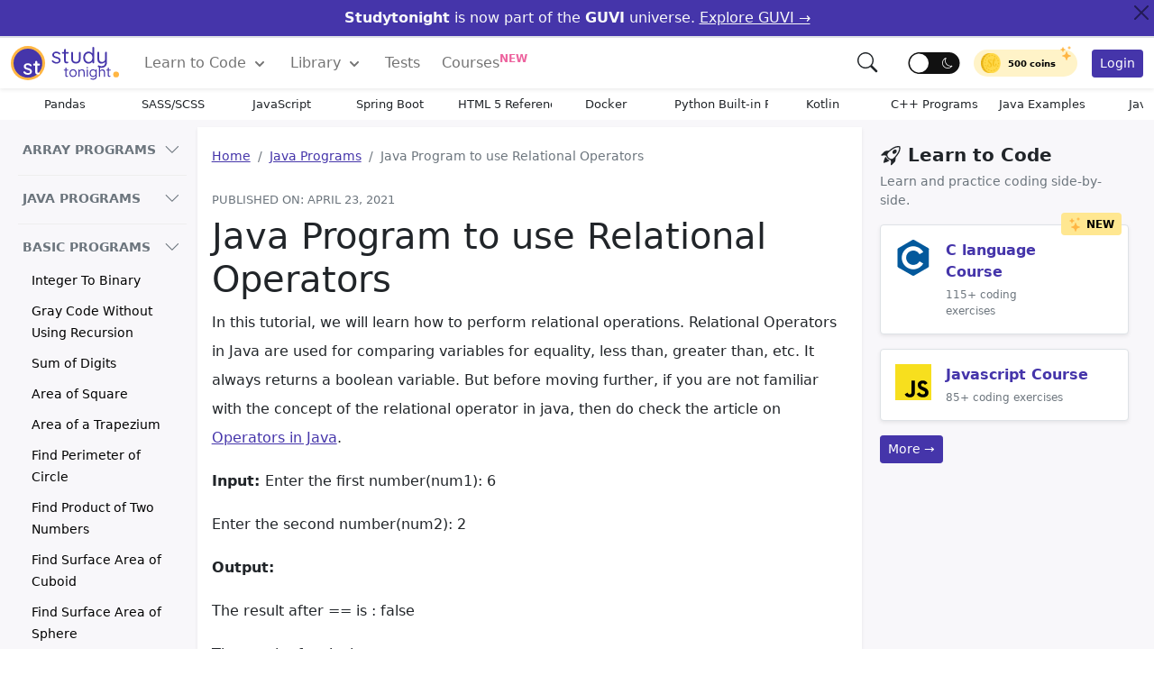

--- FILE ---
content_type: text/html; charset=UTF-8
request_url: https://www.studytonight.com/java-programs/java-program-to-use-relational-operators
body_size: 49355
content:
<!DOCTYPE html>
<html lang="en">
<head>
<style>
:root{--bs-font-sans-serif:system-ui,-apple-system,"Segoe UI",Roboto,"Helvetica Neue",Arial,"Noto Sans","Liberation Sans",sans-serif,"Apple Color Emoji","Segoe UI Emoji","Segoe UI Symbol","Noto Color Emoji";--bs-font-monospace:SFMono-Regular,Menlo,Monaco,Consolas,"Liberation Mono","Courier New",monospace;--bs-gradient:linear-gradient(180deg, rgba(255, 255, 255, 0.15), rgba(255, 255, 255, 0))}*,::after,::before{box-sizing:border-box}@media (prefers-reduced-motion:no-preference){:root{scroll-behavior:smooth}}body{margin:0;font-family:var(--bs-font-sans-serif);font-size:1rem;font-weight:400;line-height:1.5;color:#212529;background-color:#fff;-webkit-text-size-adjust:100%;-webkit-tap-highlight-color:transparent;-webkit-font-smoothing:antialiased}[tabindex="-1"]:focus:not(:focus-visible){outline:0!important}hr{margin:1rem 0;color:inherit;background-color:currentColor;border:0;opacity:.25}hr:not([size]){height:1px}.h1,.h2,.h3,.h4,.h5,.h6,h1,h2,h3,h4,h5,h6{margin-top:0;margin-bottom:.5rem;font-weight:500;line-height:1.2}.h1,h1{font-size:calc(1.375rem + 1.5vw)}@media (min-width:1200px){.h1,h1{font-size:2.5rem}.h2,h2{font-size:2rem}.h3,h3{font-size:1.75rem}.h4,h4{font-size:1.5rem}}.h2,h2{font-size:calc(1.325rem + .7vw)}.h3,h3{font-size:calc(1.2rem + .5vw)}.h4,h4{font-size:calc(1.05rem + .3vw)}.h5,h5{font-size:1rem}.h6,h6{font-size:1rem}p{margin-top:0;margin-bottom:1rem}ol,ul{padding-left:2rem}dl,ol,ul{margin-top:0;margin-bottom:1rem}ol ol,ol ul,ul ol,ul ul{margin-bottom:0}blockquote{margin:0 0 1rem}b,strong{font-weight:bolder}small{font-size:.675em}.small{font-size:.875em}.mark,mark{padding:.2em;background-color:#fcf8e3}sub,sup{position:relative;font-size:.75em;line-height:0;vertical-align:baseline}sub{bottom:-.25em}sup{top:-.5em}a{color:#4535aa;text-decoration:none}a:hover{color:#060209}a:not([href]):not([class]),a:not([href]):not([class]):hover{color:inherit;text-decoration:none}code,kbd,pre,samp{font-family:var(--bs-font-monospace);font-size:1em;direction:ltr;unicode-bidi:bidi-override}pre{display:block;margin-top:0;margin-bottom:1rem;overflow:auto;color:#f8f8f2;text-shadow:0 1px rgba(0,0,0,.3);font-family:monospace;font-size:1em;background:#171338;max-height:600px;padding:1em;text-align:left;white-space:pre;word-spacing:normal;word-break:normal;word-wrap:normal;line-height:1.5;border-radius:.25em}pre code{font-size:inherit;color:inherit;word-break:normal}code{font-size:.875em;color:#d63384;word-wrap:break-word}a>code{color:inherit}img,svg{vertical-align:middle}table{caption-side:bottom;border-collapse:collapse}th{text-align:inherit;text-align:-webkit-match-parent}tbody,td,th,thead,tr{border-color:inherit;border-style:solid;border-width:0}label{display:inline-block}button{border-radius:0}button:focus:not(:focus-visible){outline:0}button,input,select,textarea{margin:0;font-family:inherit;font-size:inherit;line-height:inherit}button,select{text-transform:none}[role=button]{cursor:pointer}select{word-wrap:normal}[type=button],[type=reset],[type=submit],button{-webkit-appearance:button}[type=button]:not(:disabled),[type=reset]:not(:disabled),[type=submit]:not(:disabled),button:not(:disabled){cursor:pointer}::-moz-focus-inner{padding:0;border-style:none}textarea{resize:vertical}fieldset{min-width:0;padding:0;margin:0;border:0}legend{float:left;width:100%;padding:0;margin-bottom:.5rem;font-size:calc(1.275rem + .3vw);line-height:inherit}@media (min-width:1200px){legend{font-size:1.5rem}}legend+*{clear:left}[type=search]{outline-offset:-2px;-webkit-appearance:textfield}::-webkit-search-decoration{-webkit-appearance:none}::file-selector-button{font:inherit}::-webkit-file-upload-button{font:inherit;-webkit-appearance:button}output{display:inline-block}iframe{border:0}summary{display:list-item;cursor:pointer}progress{vertical-align:baseline}[hidden]{display:none!important}.display-1{font-size:calc(1.625rem + 4.5vw);font-weight:300;line-height:1.2}.display-2{font-size:calc(1.575rem + 3.9vw);font-weight:300;line-height:1.2}.display-3{font-size:calc(1.525rem + 3.3vw);font-weight:300;line-height:1.2}.display-4{font-size:calc(1.475rem + 2.7vw);font-weight:300;line-height:1.2}.display-5{font-size:calc(1.425rem + 2.1vw);font-weight:300;line-height:1.2}.display-6{font-size:calc(1.375rem + 1.5vw);font-weight:300;line-height:1.2}@media (min-width:1200px){.display-1{font-size:5rem}.display-2{font-size:4.5rem}.display-3{font-size:4rem}.display-4{font-size:3.5rem}.display-5{font-size:3rem}.display-6{font-size:2.5rem}}.blockquote{margin-bottom:1rem;font-size:1.25rem}.blockquote-footer{margin-top:-1rem;margin-bottom:1rem;font-size:.875em;color:#6c757d}.blockquote-footer::before{content:"— "}.img-fluid{max-width:100%;height:auto}.img-thumbnail{padding:.25rem;background-color:#fff;border:1px solid #dee2e6;border-radius:.25rem;max-width:100%;height:auto}.container,.container-fluid{width:100%;padding-right:var(--bs-gutter-x,.75rem);padding-left:var(--bs-gutter-x,.75rem);margin-right:auto;margin-left:auto}@media (min-width:576px){.container{max-width:540px}}@media (min-width:768px){.container{max-width:720px}}@media (min-width:992px){.container{max-width:960px}}@media (min-width:1200px){.container{max-width:1140px}}@media (min-width:1400px){.container{max-width:1320px}}.row{--bs-gutter-x:1.5rem;--bs-gutter-y:0;display:flex;flex-wrap:wrap;margin-top:calc(var(--bs-gutter-y) * -1);margin-right:calc(var(--bs-gutter-x)/ -2);margin-left:calc(var(--bs-gutter-x)/ -2)}.row>*{flex-shrink:0;width:100%;max-width:100%;padding-right:calc(var(--bs-gutter-x)/ 2);padding-left:calc(var(--bs-gutter-x)/ 2);margin-top:var(--bs-gutter-y)}.col{flex:1 0 0%}.col-auto{flex:0 0 auto;width:auto}.col-1{flex:0 0 auto;width:8.3333333333%}.col-2{flex:0 0 auto;width:16.6666666667%}.col-3{flex:0 0 auto;width:25%}.col-4{flex:0 0 auto;width:33.3333333333%}.col-5{flex:0 0 auto;width:41.6666666667%}.col-6{flex:0 0 auto;width:50%}.col-7{flex:0 0 auto;width:58.3333333333%}.col-8{flex:0 0 auto;width:66.6666666667%}.col-9{flex:0 0 auto;width:75%}.col-10{flex:0 0 auto;width:83.3333333333%}.col-11{flex:0 0 auto;width:91.6666666667%}.col-12{flex:0 0 auto;width:100%}.g-0,.gx-0{--bs-gutter-x:0}.g-0,.gy-0{--bs-gutter-y:0}.g-1,.gx-1{--bs-gutter-x:1rem}.g-1,.gy-1{--bs-gutter-y:1rem}.g-2,.gx-2{--bs-gutter-x:1.5rem}.g-2,.gy-2{--bs-gutter-y:1.5rem}.g-3,.gx-3{--bs-gutter-x:3rem}.g-3,.gy-3{--bs-gutter-y:3rem}@media (min-width:576px){.col-sm{flex:1 0 0%}.col-sm-auto{flex:0 0 auto;width:auto}.col-sm-1{flex:0 0 auto;width:8.3333333333%}.col-sm-2{flex:0 0 auto;width:16.6666666667%}.col-sm-3{flex:0 0 auto;width:25%}.col-sm-4{flex:0 0 auto;width:33.3333333333%}.col-sm-5{flex:0 0 auto;width:41.6666666667%}.col-sm-6{flex:0 0 auto;width:50%}.col-sm-7{flex:0 0 auto;width:58.3333333333%}.col-sm-8{flex:0 0 auto;width:66.6666666667%}.col-sm-9{flex:0 0 auto;width:75%}.col-sm-10{flex:0 0 auto;width:83.3333333333%}.col-sm-11{flex:0 0 auto;width:91.6666666667%}.col-sm-12{flex:0 0 auto;width:100%}}@media (min-width:768px){.col-md{flex:1 0 0%}.col-md-auto{flex:0 0 auto;width:auto}.col-md-1{flex:0 0 auto;width:8.3333333333%}.col-md-2{flex:0 0 auto;width:16.6666666667%}.col-md-3{flex:0 0 auto;width:25%}.col-md-4{flex:0 0 auto;width:33.3333333333%}.col-md-5{flex:0 0 auto;width:41.6666666667%}.col-md-6{flex:0 0 auto;width:50%}.col-md-7{flex:0 0 auto;width:58.3333333333%}.col-md-8{flex:0 0 auto;width:66.6666666667%}.col-md-9{flex:0 0 auto;width:75%}.col-md-10{flex:0 0 auto;width:83.3333333333%}.col-md-11{flex:0 0 auto;width:91.6666666667%}.col-md-12{flex:0 0 auto;width:100%}.offset-md-0{margin-left:0}.offset-md-1{margin-left:8.3333333333%}.offset-md-2{margin-left:16.6666666667%}.offset-md-3{margin-left:25%}.offset-md-4{margin-left:33.3333333333%}.offset-md-5{margin-left:41.6666666667%}.offset-md-6{margin-left:50%}.offset-md-7{margin-left:58.3333333333%}.offset-md-8{margin-left:66.6666666667%}.offset-md-9{margin-left:75%}.offset-md-10{margin-left:83.3333333333%}.offset-md-11{margin-left:91.6666666667%}}@media (min-width:992px){.col-lg{flex:1 0 0%}.col-lg-auto{flex:0 0 auto;width:auto}.col-lg-1{flex:0 0 auto;width:8.3333333333%}.col-lg-2{flex:0 0 auto;width:16.6666666667%}.col-lg-3{flex:0 0 auto;width:25%}.col-lg-4{flex:0 0 auto;width:33.3333333333%}.col-lg-5{flex:0 0 auto;width:41.6666666667%}.col-lg-6{flex:0 0 auto;width:50%}.col-lg-7{flex:0 0 auto;width:58.3333333333%}.col-lg-8{flex:0 0 auto;width:66.6666666667%}.col-lg-9{flex:0 0 auto;width:75%}.col-lg-10{flex:0 0 auto;width:83.3333333333%}.col-lg-11{flex:0 0 auto;width:91.6666666667%}.col-lg-12{flex:0 0 auto;width:100%}}.table{--bs-table-bg:transparent;--bs-table-striped-color:#212529;--bs-table-striped-bg:rgba(0, 0, 0, 0.05);--bs-table-active-color:#212529;--bs-table-active-bg:rgba(0, 0, 0, 0.1);--bs-table-hover-color:#212529;--bs-table-hover-bg:rgba(0, 0, 0, 0.075);width:100%;margin-bottom:1rem;color:#212529;vertical-align:top;border-color:#dee2e6}.table>:not(caption)>*>*{padding:.5rem .5rem;background-color:var(--bs-table-bg);border-bottom-width:1px;box-shadow:inset 0 0 0 9999px var(--bs-table-accent-bg)}.table>tbody{vertical-align:inherit}.table>thead{vertical-align:bottom}.table>:not(:last-child)>:last-child>*{border-bottom-color:currentColor}.table-bordered>:not(caption)>*{border-width:1px 0}.table-bordered>:not(caption)>*>*{border-width:0 1px}.table-borderless>:not(caption)>*>*{border-bottom-width:0}.table-striped>tbody>tr:nth-of-type(odd){--bs-table-accent-bg:var(--bs-table-striped-bg);color:var(--bs-table-striped-color)}.table-hover>tbody>tr:hover{--bs-table-accent-bg:var(--bs-table-hover-bg);color:var(--bs-table-hover-color)}.table-light{--bs-table-bg:#f8f9fa;--bs-table-striped-bg:#ecedee;--bs-table-striped-color:#000;--bs-table-active-bg:#dfe0e1;--bs-table-active-color:#000;--bs-table-hover-bg:#e5e6e7;--bs-table-hover-color:#000;color:#000;border-color:#dfe0e1}.table-dark{--bs-table-bg:#212529;--bs-table-striped-bg:#2c3034;--bs-table-striped-color:#fff;--bs-table-active-bg:#373b3e;--bs-table-active-color:#fff;--bs-table-hover-bg:#323539;--bs-table-hover-color:#fff;color:#fff;border-color:#373b3e}.table-responsive{overflow-x:auto;-webkit-overflow-scrolling:touch}.form-label{margin-bottom:.5rem}.form-text{margin-top:.25rem;font-size:.875em;color:#6c757d}.form-control{display:block;width:100%;padding:.375rem .75rem;font-size:1rem;font-weight:400;line-height:1.5;color:#212529;background-color:#fff;background-clip:padding-box;border:1px solid #ced4da;-webkit-appearance:none;-moz-appearance:none;appearance:none;border-radius:.25rem;transition:border-color .15s ease-in-out,box-shadow .15s ease-in-out}@media (prefers-reduced-motion:reduce){.form-control{transition:none}}.form-control[type=file]{overflow:hidden}.form-control[type=file]:not(:disabled):not([readonly]){cursor:pointer}.form-control:focus{color:#212529;background-color:#fff;border-color:#86b7fe;outline:0;box-shadow:0 0 0 .25rem rgba(13,110,253,.25)}.form-control::-webkit-date-and-time-value{height:1.5em}.form-control::-webkit-input-placeholder{color:#6c757d;opacity:1}.form-control::-moz-placeholder{color:#6c757d;opacity:1}.form-control::placeholder{color:#6c757d;opacity:1}.form-control:disabled,.form-control[readonly]{background-color:#e9ecef;opacity:1}.form-control::file-selector-button{padding:.375rem .75rem;margin:-.375rem -.75rem;-webkit-margin-end:.75rem;margin-inline-end:.75rem;color:#212529;background-color:#e9ecef;pointer-events:none;border-color:inherit;border-style:solid;border-width:0;border-inline-end-width:1px;border-radius:0;transition:color .15s ease-in-out,background-color .15s ease-in-out,border-color .15s ease-in-out,box-shadow .15s ease-in-out}@media (prefers-reduced-motion:reduce){.form-control::file-selector-button{transition:none}}.form-control:hover:not(:disabled):not([readonly])::file-selector-button{background-color:#dde0e3}.form-control::-webkit-file-upload-button{padding:.375rem .75rem;margin:-.375rem -.75rem;-webkit-margin-end:.75rem;margin-inline-end:.75rem;color:#212529;background-color:#e9ecef;pointer-events:none;border-color:inherit;border-style:solid;border-width:0;border-inline-end-width:1px;border-radius:0;-webkit-transition:color .15s ease-in-out,background-color .15s ease-in-out,border-color .15s ease-in-out,box-shadow .15s ease-in-out;transition:color .15s ease-in-out,background-color .15s ease-in-out,border-color .15s ease-in-out,box-shadow .15s ease-in-out}@media (prefers-reduced-motion:reduce){.form-control::-webkit-file-upload-button{-webkit-transition:none;transition:none}}.form-control:hover:not(:disabled):not([readonly])::-webkit-file-upload-button{background-color:#dde0e3}textarea.form-control{min-height:calc(1.5em + .75rem + 2px)}.form-select{display:block;width:100%;padding:.375rem 2.25rem .375rem .75rem;font-size:1rem;font-weight:400;line-height:1.5;color:#212529;background-color:#fff;background-image:url("data:image/svg+xml,%3csvg xmlns='http://www.w3.org/2000/svg' viewBox='0 0 16 16'%3e%3cpath fill='none' stroke='%23343a40' stroke-linecap='round' stroke-linejoin='round' stroke-width='2' d='M2 5l6 6 6-6'/%3e%3c/svg%3e");background-repeat:no-repeat;background-position:right .75rem center;background-size:16px 12px;border:1px solid #ced4da;border-radius:.25rem;-webkit-appearance:none;-moz-appearance:none;appearance:none}.form-select:focus{border-color:#86b7fe;outline:0;box-shadow:0 0 0 .25rem rgba(13,110,253,.25)}.form-select[multiple],.form-select[size]:not([size="1"]){padding-right:.75rem;background-image:none}.form-select:disabled{color:#6c757d;background-color:#e9ecef}.form-select:-moz-focusring{color:transparent;text-shadow:0 0 0 #212529}.form-check{display:block;min-height:1.5rem;padding-left:1.5em;margin-bottom:.125rem}.input-group{position:relative;display:flex;flex-wrap:wrap;align-items:stretch;width:100%}.input-group>.form-control{position:relative;flex:1 1 auto;width:1%;min-width:0}.input-group>.form-control:focus{z-index:3}.input-group-text{display:flex;align-items:center;padding:.375rem .75rem;font-size:1rem;font-weight:400;line-height:1.5;color:#212529;text-align:center;white-space:nowrap;background-color:#e9ecef;border:1px solid #ced4da;border-radius:.25rem}.btn{display:inline-block;font-weight:400;line-height:1.5;color:#212529;text-align:center;text-decoration:none;vertical-align:middle;cursor:pointer;-webkit-user-select:none;-moz-user-select:none;user-select:none;background-color:transparent;border:1px solid transparent;padding:.375rem .75rem;font-size:1rem;border-radius:.25rem;transition:color .15s ease-in-out,background-color .15s ease-in-out,border-color .15s ease-in-out,box-shadow .15s ease-in-out}@media (prefers-reduced-motion:reduce){.btn{transition:none}}.btn:hover{color:#212529}.btn-check:focus+.btn,.btn:focus{outline:0;box-shadow:0 0 0 .25rem rgba(13,110,253,.25)}.btn.disabled,.btn:disabled,fieldset:disabled .btn{pointer-events:none;opacity:.65}.btn-primary{color:#fff;background-color:#4535aa;border-color:#4535aa}.btn-primary:hover{color:#fff;background-color:#352983;border-color:#352983}.btn-primary:focus{color:#fff;background-color:#4535aa;border-color:#6a67ce;box-shadow:0 0 0 .25rem rgba(49,132,253,.5)}.btn-primary.active,.btn-primary:active,.show>.btn-primary.dropdown-toggle{color:#fff;background-color:#0a58ca;border-color:#0a53be}.btn-primary.active:focus,.btn-primary:active:focus,.show>.btn-primary.dropdown-toggle:focus{box-shadow:0 0 0 .25rem rgba(49,132,253,.5)}.btn-primary.disabled,.btn-primary:disabled{color:#fff;background-color:#0d6efd;border-color:#0d6efd}.btn-success{color:#fff;background-color:#5fcf80;border-color:#5fcf80}.btn-success:hover{color:#fff;background-color:#4bc970;border-color:#4bc970}.btn-success:focus{color:#fff;background-color:#157347;border-color:#146c43;box-shadow:0 0 0 .25rem rgba(60,153,110,.5)}.btn-success.active,.btn-success:active,.show>.btn-success.dropdown-toggle{color:#fff;background-color:#146c43;border-color:#13653f}.btn-success.active:focus,.btn-success:active:focus,.show>.btn-success.dropdown-toggle:focus{box-shadow:0 0 0 .25rem rgba(60,153,110,.5)}.btn-success.disabled,.btn-success:disabled{color:#fff;background-color:#198754;border-color:#198754}.btn-warning{color:#000;background-color:#ffb643;border-color:#ffb643}.btn-warning:hover{color:#000;background-color:#ffac2a;border-color:#ffac2a}.btn-warning:focus{color:#000;background-color:#ffca2c;border-color:#ffc720;box-shadow:0 0 0 .25rem rgba(217,164,6,.5)}.btn-warning.active,.btn-warning:active,.show>.btn-warning.dropdown-toggle{color:#000;background-color:#ffcd39;border-color:#ffc720}.btn-warning.active:focus,.btn-warning:active:focus,.show>.btn-warning.dropdown-toggle:focus{box-shadow:0 0 0 .25rem rgba(217,164,6,.5)}.btn-warning.disabled,.btn-warning:disabled{color:#000;background-color:#ffc107;border-color:#ffc107}.btn-danger{color:#fff;background-color:#ed639e;border-color:#ed639e}.btn-danger:hover{color:#fff;background-color:#ea4c90;border-color:#ea4c90}.btn-danger:focus{color:#fff;background-color:#bb2d3b;border-color:#b02a37;box-shadow:0 0 0 .25rem rgba(225,83,97,.5)}.btn-danger.active,.btn-danger:active,.show>.btn-danger.dropdown-toggle{color:#fff;background-color:#b02a37;border-color:#a52834}.btn-danger.active:focus,.btn-danger:active:focus,.show>.btn-danger.dropdown-toggle:focus{box-shadow:0 0 0 .25rem rgba(225,83,97,.5)}.btn-danger.disabled,.btn-danger:disabled{color:#fff;background-color:#dc3545;border-color:#dc3545}.btn-light{color:#000;background-color:#f8f9fa;border-color:#f8f9fa}.btn-light:hover{color:#000;background-color:#f9fafb;border-color:#f9fafb}.btn-light:focus{color:#000;background-color:#f9fafb;border-color:#f9fafb;box-shadow:0 0 0 .25rem rgba(211,212,213,.5)}.btn-light.active,.btn-light:active,.show>.btn-light.dropdown-toggle{color:#000;background-color:#f9fafb;border-color:#f9fafb}.btn-light.active:focus,.btn-light:active:focus,.show>.btn-light.dropdown-toggle:focus{box-shadow:0 0 0 .25rem rgba(211,212,213,.5)}.btn-light.disabled,.btn-light:disabled{color:#000;background-color:#f8f9fa;border-color:#f8f9fa}.btn-dark{color:#fff;background-color:#212529;border-color:#212529}.btn-dark:hover{color:#fff;background-color:#1c1f23;border-color:#1a1e21}.btn-dark:focus{color:#fff;background-color:#1c1f23;border-color:#1a1e21;box-shadow:0 0 0 .25rem rgba(66,70,73,.5)}.btn-dark.active,.btn-dark:active,.show>.btn-dark.dropdown-toggle{color:#fff;background-color:#1a1e21;border-color:#191c1f}.btn-dark.active:focus,.btn-dark:active:focus,.show>.btn-dark.dropdown-toggle:focus{box-shadow:0 0 0 .25rem rgba(66,70,73,.5)}.btn-dark.disabled,.btn-dark:disabled{color:#fff;background-color:#212529;border-color:#212529}.btn-outline-primary{color:#4535aa;border-color:#4535aa}.btn-outline-primary:hover{color:#fff;background-color:#4535aa;border-color:#4535aa}.btn-check:focus+.btn-outline-primary,.btn-outline-primary:focus{box-shadow:0 0 0 .25rem rgba(13,110,253,.5)}.btn-outline-primary.active,.btn-outline-primary.dropdown-toggle.show,.btn-outline-primary:active{color:#fff;background-color:#0d6efd;border-color:#0d6efd}.btn-outline-primary.active:focus,.btn-outline-primary.dropdown-toggle.show:focus,.btn-outline-primary:active:focus{box-shadow:0 0 0 .25rem rgba(13,110,253,.5)}.btn-outline-primary.disabled,.btn-outline-primary:disabled{color:#0d6efd;background-color:transparent}.btn-outline-warning{color:#ffc107;border-color:#ffc107}.btn-outline-warning:hover{color:#000;background-color:#ffc107;border-color:#ffc107}.btn-outline-warning:focus{box-shadow:0 0 0 .25rem rgba(255,193,7,.5)}.btn-outline-warning.active,.btn-outline-warning.dropdown-toggle.show,.btn-outline-warning:active{color:#000;background-color:#ffc107;border-color:#ffc107}.btn-outline-warning.active:focus,.btn-outline-warning.dropdown-toggle.show:focus,.btn-outline-warning:active:focus{box-shadow:0 0 0 .25rem rgba(255,193,7,.5)}.btn-outline-warning.disabled,.btn-outline-warning:disabled{color:#ffc107;background-color:transparent}.btn-outline-danger{color:#ed639e;border-color:#ed639e}.btn-outline-danger:hover{color:#fff;background-color:#ed639e;border-color:#ed639e}.btn-outline-danger:focus{box-shadow:0 0 0 .25rem rgba(220,53,69,.5)}.btn-outline-danger.active,.btn-outline-danger.dropdown-toggle.show,.btn-outline-danger:active{color:#fff;background-color:#dc3545;border-color:#dc3545}.btn-outline-danger.active:focus,.btn-outline-danger.dropdown-toggle.show:focus,.btn-outline-danger:active:focus{box-shadow:0 0 0 .25rem rgba(220,53,69,.5)}.btn-outline-danger.disabled,.btn-outline-danger:disabled{color:#dc3545;background-color:transparent}.btn-lg{padding:.5rem 1rem;font-size:1.25rem;border-radius:.3rem}.btn-sm{padding:.25rem .5rem;font-size:.875rem;border-radius:.2rem}.fade{transition:opacity .15s linear}@media (prefers-reduced-motion:reduce){.fade{transition:none}}.fade:not(.show){opacity:0}.collapse:not(.show){display:none}.collapsing{height:0;overflow:hidden;transition:height .35s ease}@media (prefers-reduced-motion:reduce){.collapsing{transition:none}},.dropdown{position:relative}.dropdown-toggle{white-space:nowrap}.dropdown-toggle::after{display:inline-block;margin-left:.255em;vertical-align:.255em;content:"";border-top:.3em solid;border-right:.3em solid transparent;border-bottom:0;border-left:.3em solid transparent}.dropdown-toggle:empty::after{margin-left:0}.dropdown-menu{position:absolute;top:100%;z-index:1000;display:none;min-width:10rem;padding:.5rem 0;margin:0;font-size:1rem;color:#212529;text-align:left;list-style:none;background-color:#fff;background-clip:padding-box;border:1px solid rgba(0,0,0,.15);border-radius:.25rem}.dropdown-menu[data-bs-popper]{left:0;margin-top:.125rem}.dropdown-divider{height:0;margin:.5rem 0;overflow:hidden;border-top:1px solid rgba(0,0,0,.15)}.dropdown-item{display:block;width:100%;padding:.25rem 1rem;clear:both;font-weight:400;color:#212529;text-align:inherit;text-decoration:none;white-space:nowrap;background-color:transparent;border:0}.dropdown-item:focus,.dropdown-item:hover{color:#1e2125;background-color:#e9ecef}.dropdown-item.active,.dropdown-item:active{color:#fff;text-decoration:none;background-color:#0d6efd}.dropdown-item.disabled,.dropdown-item:disabled{color:#adb5bd;pointer-events:none;background-color:transparent}.dropdown-menu.show{display:block}.dropdown-header{display:block;padding:.5rem 1rem;margin-bottom:0;font-size:.875rem;color:#6c757d;white-space:nowrap}.dropdown-item-text{display:block;padding:.25rem 1rem;color:#212529}.dropdown-menu-dark{color:#dee2e6;background-color:#343a40;border-color:rgba(0,0,0,.15)}.dropdown-menu-dark .dropdown-item{color:#dee2e6}.dropdown-menu-dark .dropdown-item:focus,.dropdown-menu-dark .dropdown-item:hover{color:#fff;background-color:rgba(255,255,255,.15)}.dropdown-menu-dark .dropdown-item.active,.dropdown-menu-dark .dropdown-item:active{color:#fff;background-color:#0d6efd}.dropdown-menu-dark .dropdown-item.disabled,.dropdown-menu-dark .dropdown-item:disabled{color:#adb5bd}.dropdown-menu-dark .dropdown-divider{border-color:rgba(0,0,0,.15)}.dropdown-menu-dark .dropdown-item-text{color:#dee2e6}.dropdown-menu-dark .dropdown-header{color:#adb5bd}.btn-group{position:relative;display:inline-flex;vertical-align:middle}.btn-group>.btn{position:relative;flex:1 1 auto}.btn-group>.btn-check:checked+.btn,.btn-group>.btn-check:focus+.btn,.btn-group>.btn.active,.btn-group>.btn:active,.btn-group>.btn:focus,.btn-group>.btn:hover{z-index:1}.btn-group>.btn-group:not(:first-child),.btn-group>.btn:not(:first-child){margin-left:-1px}.btn-group>.btn-group:not(:last-child)>.btn,.btn-group>.btn:not(:last-child):not(.dropdown-toggle){border-top-right-radius:0;border-bottom-right-radius:0}.btn-group>.btn-group:not(:first-child)>.btn,.btn-group>.btn:nth-child(n+3),.btn-group>:not(.btn-check)+.btn{border-top-left-radius:0;border-bottom-left-radius:0}.dropdown-toggle-split{padding-right:.5625rem;padding-left:.5625rem}.dropdown-toggle-split::after{margin-left:0}.nav{display:flex;flex-wrap:wrap;padding-left:0;margin-bottom:0;list-style:none}.nav-link{display:block;padding:.5rem 1rem;text-decoration:none;transition:color .15s ease-in-out,background-color .15s ease-in-out,border-color .15s ease-in-out}@media (prefers-reduced-motion:reduce){.nav-link{transition:none}}.nav-link.disabled{color:#6c757d;pointer-events:none;cursor:default}.nav-tabs{border-bottom:1px solid #dee2e6}.nav-tabs .nav-link{margin-bottom:-1px;background:0 0;border:1px solid transparent;border-top-left-radius:.25rem;border-top-right-radius:.25rem}.nav-tabs .nav-link:focus,.nav-tabs .nav-link:hover{border-color:#e9ecef #e9ecef #dee2e6;isolation:isolate}.nav-tabs .nav-link.disabled{color:#6c757d;background-color:transparent;border-color:transparent}.nav-tabs .nav-item.show .nav-link,.nav-tabs .nav-link.active{color:#495057;background-color:#fff;border-color:#dee2e6 #dee2e6 #fff}.nav-tabs .dropdown-menu{margin-top:-1px;border-top-left-radius:0;border-top-right-radius:0}.nav-pills .nav-link{background:0 0;border:0;border-radius:.25rem}.nav-pills .nav-link.active,.nav-pills .show>.nav-link{color:#fff;background-color:#0d6efd}.nav-fill .nav-item,.nav-fill>.nav-link{flex:1 1 auto;text-align:center}.nav-justified .nav-item,.nav-justified>.nav-link{flex-basis:0;flex-grow:1;text-align:center}.tab-content>.tab-pane{display:none}.tab-content>.active{display:block}.navbar{position:relative;display:flex;flex-wrap:wrap;align-items:center;justify-content:space-between;padding-top:.5rem;padding-bottom:.5rem}.navbar>.container,.navbar>.container-fluid{display:flex;flex-wrap:inherit;align-items:center;justify-content:space-between}.navbar-brand{padding:0;margin-right:1rem;font-size:1.25rem;text-decoration:none;white-space:nowrap}.navbar-nav{display:flex;flex-direction:column;padding-left:0;margin-bottom:0;list-style:none}.navbar-nav .nav-link{padding-right:0;padding-left:0}.navbar-nav .dropdown-menu{position:static}.navbar-text{padding-top:.5rem;padding-bottom:.5rem}.navbar-collapse{flex-basis:100%;flex-grow:1;align-items:center}.navbar-toggler{padding:.25rem .75rem;font-size:1.25rem;line-height:1;background-color:transparent;border:1px solid transparent;border-radius:.25rem;transition:box-shadow .15s ease-in-out}@media (prefers-reduced-motion:reduce){.navbar-toggler{transition:none}}.navbar-toggler:hover{text-decoration:none}.navbar-toggler:focus{text-decoration:none;outline:0;box-shadow:0 0 0 .25rem}.navbar-toggler-icon{display:inline-block;width:1.5em;height:1.5em;vertical-align:middle;background-repeat:no-repeat;background-position:center;background-size:100%}@media (min-width:992px){.navbar-expand-lg{flex-wrap:nowrap;justify-content:flex-start}.navbar-expand-lg .navbar-nav{flex-direction:row}.navbar-expand-lg .navbar-nav .dropdown-menu{position:absolute}.navbar-expand-lg .navbar-nav .nav-link{padding-right:.75rem;padding-left:.75rem}.navbar-expand-lg .navbar-nav-scroll{overflow:visible}.navbar-expand-lg .navbar-collapse{display:flex!important;flex-basis:auto}.navbar-expand-lg .navbar-toggler{display:none}}.navbar-expand{flex-wrap:nowrap;justify-content:flex-start}.navbar-expand .navbar-nav{flex-direction:row}.navbar-expand .navbar-nav .dropdown-menu{position:absolute}.navbar-expand .navbar-nav .nav-link{padding-right:.5rem;padding-left:.5rem}.navbar-expand .navbar-nav-scroll{overflow:visible}.navbar-expand .navbar-collapse{display:flex!important;flex-basis:auto}.navbar-expand .navbar-toggler{display:none}.navbar-light .navbar-brand{color:rgba(0,0,0,.9)}.navbar-light .navbar-brand:focus,.navbar-light .navbar-brand:hover{color:rgba(0,0,0,.9)}.navbar-light .navbar-nav .nav-link{color:rgba(0,0,0,.55)}.navbar-light .navbar-nav .nav-link:focus,.navbar-light .navbar-nav .nav-link:hover{color:rgba(0,0,0,.7)}.navbar-light .navbar-nav .nav-link.disabled{color:rgba(0,0,0,.3)}.navbar-light .navbar-nav .nav-link.active,.navbar-light .navbar-nav .show>.nav-link{color:rgba(0,0,0,.9)}.navbar-light .navbar-toggler{color:rgba(0,0,0,.55);border-color:rgba(0,0,0,.1)}.navbar-light .navbar-toggler-icon{background-image:url("data:image/svg+xml,%3csvg xmlns='http://www.w3.org/2000/svg' viewBox='0 0 30 30'%3e%3cpath stroke='rgba%280, 0, 0, 0.55%29' stroke-linecap='round' stroke-miterlimit='10' stroke-width='2' d='M4 7h22M4 15h22M4 23h22'/%3e%3c/svg%3e")}.navbar-light .navbar-text{color:rgba(0,0,0,.55)}.navbar-light .navbar-text a,.navbar-light .navbar-text a:focus,.navbar-light .navbar-text a:hover{color:rgba(0,0,0,.9)}.navbar-dark .navbar-brand{color:#fff}.navbar-dark .navbar-brand:focus,.navbar-dark .navbar-brand:hover{color:#fff}.navbar-dark .navbar-nav .nav-link{color:rgba(255,255,255,.55)}.navbar-dark .navbar-nav .nav-link:focus,.navbar-dark .navbar-nav .nav-link:hover{color:rgba(255,255,255,.75)}.navbar-dark .navbar-nav .nav-link.disabled{color:rgba(255,255,255,.25)}.navbar-dark .navbar-nav .nav-link.active,.navbar-dark .navbar-nav .show>.nav-link{color:#fff}.navbar-dark .navbar-toggler{color:rgba(255,255,255,.55);border-color:rgba(255,255,255,.1)}.navbar-dark .navbar-toggler-icon{background-image:url("data:image/svg+xml,%3csvg xmlns='http://www.w3.org/2000/svg' viewBox='0 0 30 30'%3e%3cpath stroke='rgba%28255, 255, 255, 0.55%29' stroke-linecap='round' stroke-miterlimit='10' stroke-width='2' d='M4 7h22M4 15h22M4 23h22'/%3e%3c/svg%3e")}.navbar-dark .navbar-text{color:rgba(255,255,255,.55)}.navbar-dark .navbar-text a,.navbar-dark .navbar-text a:focus,.navbar-dark .navbar-text a:hover{color:#fff}.card{position:relative;display:flex;flex-direction:column;min-width:0;word-wrap:break-word;background-color:#fff;background-clip:border-box;border:1px solid rgba(0,0,0,.125);border-radius:.25rem}.card>hr{margin-right:0;margin-left:0}.card>.list-group{border-top:inherit;border-bottom:inherit}.card>.list-group:first-child{border-top-width:0;border-top-left-radius:calc(.25rem - 1px);border-top-right-radius:calc(.25rem - 1px)}.card>.list-group:last-child{border-bottom-width:0;border-bottom-right-radius:calc(.25rem - 1px);border-bottom-left-radius:calc(.25rem - 1px)}.card>.card-header+.list-group,.card>.list-group+.card-footer{border-top:0}.card-body{flex:1 1 auto;padding:1rem 1rem}.card-title{margin-bottom:.5rem}.card-subtitle{margin-top:-.25rem;margin-bottom:0}.card-text:last-child{margin-bottom:0}.card-link:hover{text-decoration:none}.card-link+.card-link{margin-left:1rem}.card-header{padding:.5rem 1rem;margin-bottom:0;background-color:rgba(0,0,0,.03);border-bottom:1px solid rgba(0,0,0,.125)}.card-header:first-child{border-radius:calc(.25rem - 1px) calc(.25rem - 1px) 0 0}.card-footer{padding:.5rem 1rem;background-color:rgba(0,0,0,.03);border-top:1px solid rgba(0,0,0,.125)}.card-footer:last-child{border-radius:0 0 calc(.25rem - 1px) calc(.25rem - 1px)}.card-img-overlay{position:absolute;top:0;right:0;bottom:0;left:0;padding:1rem;border-radius:calc(.25rem - 1px)}.card-img,.card-img-bottom,.card-img-top{width:100%}.card-img,.card-img-top{border-top-left-radius:calc(.25rem - 1px);border-top-right-radius:calc(.25rem - 1px)}.card-img,.card-img-bottom{border-bottom-right-radius:calc(.25rem - 1px);border-bottom-left-radius:calc(.25rem - 1px)}.card-group>.card{margin-bottom:.75rem}.accordion-button{position:relative;display:flex;align-items:center;width:100%;padding:1rem 1.25rem;font-size:1rem;color:#212529;text-align:left;background-color:transparent;border:1px solid rgba(0,0,0,.125);border-radius:0;overflow-anchor:none;transition:color .15s ease-in-out,background-color .15s ease-in-out,border-color .15s ease-in-out,box-shadow .15s ease-in-out,border-radius .15s ease}@media (prefers-reduced-motion:reduce){.accordion-button{transition:none}}.accordion-button.collapsed{border-bottom-width:0}.accordion-button:not(.collapsed){color:#4535aa;background-color:#f8f9fa}.accordion-button:not(.collapsed)::after{background-image:url("data:image/svg+xml,%3csvg xmlns='http://www.w3.org/2000/svg' viewBox='0 0 16 16' fill='%230c63e4'%3e%3cpath fill-rule='evenodd' d='M1.646 4.646a.5.5 0 0 1 .708 0L8 10.293l5.646-5.647a.5.5 0 0 1 .708.708l-6 6a.5.5 0 0 1-.708 0l-6-6a.5.5 0 0 1 0-.708z'/%3e%3c/svg%3e");transform:rotate(180deg)}.accordion-button::after{flex-shrink:0;width:1.25rem;height:1.25rem;margin-left:auto;content:"";background-image:url("data:image/svg+xml,%3csvg xmlns='http://www.w3.org/2000/svg' viewBox='0 0 16 16' fill='%23212529'%3e%3cpath fill-rule='evenodd' d='M1.646 4.646a.5.5 0 0 1 .708 0L8 10.293l5.646-5.647a.5.5 0 0 1 .708.708l-6 6a.5.5 0 0 1-.708 0l-6-6a.5.5 0 0 1 0-.708z'/%3e%3c/svg%3e");background-repeat:no-repeat;background-size:1.25rem;transition:transform .2s ease-in-out}@media (prefers-reduced-motion:reduce){.accordion-button::after{transition:none}}.accordion-button:hover{z-index:2}.accordion-button:focus{z-index:3;border-color:#86b7fe;outline:0;box-shadow:0 0 0 .25rem rgba(13,110,253,.25)}.accordion-header{margin-bottom:0}.accordion-item:first-of-type .accordion-button{border-top-left-radius:.25rem;border-top-right-radius:.25rem}.accordion-item:last-of-type .accordion-button.collapsed{border-bottom-width:1px;border-bottom-right-radius:.25rem;border-bottom-left-radius:.25rem}.accordion-item:last-of-type .accordion-collapse{border-bottom-width:1px;border-bottom-right-radius:.25rem;border-bottom-left-radius:.25rem}.accordion-collapse{border:solid rgba(0,0,0,.125);border-width:0 1px}.accordion-body{padding:1rem 1.25rem}.accordion-flush .accordion-button{border-right:0;border-left:0;border-radius:0}.accordion-flush .accordion-collapse{border-width:0}.accordion-flush .accordion-item:first-of-type .accordion-button{border-top-width:0;border-top-left-radius:0;border-top-right-radius:0}.accordion-flush .accordion-item:last-of-type .accordion-button.collapsed{border-bottom-width:0;border-bottom-right-radius:0;border-bottom-left-radius:0}.breadcrumb{display:flex;flex-wrap:wrap;padding:0 0;margin-bottom:1rem;list-style:none}.breadcrumb-item+.breadcrumb-item{padding-left:.5rem}.breadcrumb-item+.breadcrumb-item::before{float:left;padding-right:.5rem;color:#6c757d;content:var(--bs-breadcrumb-divider, "/")}.breadcrumb-item.active{color:#6c757d}.pagination{display:flex;padding-left:0;list-style:none;flex-wrap:wrap;}.page-link{position:relative;display:block;text-decoration:none;background-color:#fff;border:1px solid #dee2e6;transition:color .15s ease-in-out,background-color .15s ease-in-out,border-color .15s ease-in-out,box-shadow .15s ease-in-out}@media (prefers-reduced-motion:reduce){.page-link{transition:none}}.page-link:hover{z-index:2;color:#4535aa;background-color:#d6d1f5;border-color:#4535aa}.page-link:focus{z-index:3;color:#0a58ca;background-color:#e9ecef;outline:0;box-shadow:0 0 0 .25rem rgba(13,110,253,.25)}.page-item:not(:first-child) .page-link{margin-left:-1px}.page-item.active .page-link{z-index:3;color:#fff;background-color:#0d6efd;border-color:#0d6efd}.page-item.disabled .page-link{color:#6c757d;pointer-events:none;background-color:#fff;border-color:#dee2e6}.page-link{padding:.375rem .75rem}.page-item:first-child .page-link{border-top-left-radius:.25rem;border-bottom-left-radius:.25rem}.page-item:last-child .page-link{border-top-right-radius:.25rem;border-bottom-right-radius:.25rem}.pagination-lg .page-link{padding:.75rem 1.5rem;font-size:1.25rem}.pagination-lg .page-item:first-child .page-link{border-top-left-radius:.3rem;border-bottom-left-radius:.3rem}.pagination-lg .page-item:last-child .page-link{border-top-right-radius:.3rem;border-bottom-right-radius:.3rem}.pagination-sm .page-link{padding:.25rem .5rem;font-size:.875rem}.pagination-sm .page-item:first-child .page-link{border-top-left-radius:.2rem;border-bottom-left-radius:.2rem}.pagination-sm .page-item:last-child .page-link{border-top-right-radius:.2rem;border-bottom-right-radius:.2rem}.badge{display:inline-block;padding:.35em .65em;font-size:.75em;font-weight:700;line-height:1;color:#fff;text-align:center;white-space:nowrap;vertical-align:baseline;border-radius:.25rem}.badge:empty{display:none}.btn .badge{position:relative;top:-1px}.alert{position:relative;padding:1rem 1rem;margin-bottom:1rem;border:1px solid transparent;border-radius:.25rem}.alert-heading{color:inherit}.alert-link{font-weight:700}.alert-dismissible{padding-right:3rem}.alert-dismissible .btn-close{position:absolute;top:0;right:0;z-index:2;padding:1.25rem 1rem}.alert-success{color:#0f5132;background-color:#d1e7dd;border-color:#badbcc}.alert-success .alert-link{color:#0c4128}.alert-info{color:#055160;background-color:#cff4fc;border-color:#b6effb}.alert-info .alert-link{color:#04414d}.alert-warning{color:#664d03;background-color:#fff3cd;border-color:#ffecb5}.alert-warning .alert-link{color:#523e02}.alert-danger{color:#842029;background-color:#f8d7da;border-color:#f5c2c7}.alert-danger .alert-link{color:#6a1a21}@-webkit-keyframes progress-bar-stripes{0%{background-position-x:1rem}}@keyframes progress-bar-stripes{0%{background-position-x:1rem}}.progress{display:flex;height:1rem;overflow:hidden;font-size:.75rem;background-color:#e9ecef;border-radius:.25rem}.progress-bar{display:flex;flex-direction:column;justify-content:center;overflow:hidden;color:#fff;text-align:center;white-space:nowrap;background-color:#0d6efd;transition:width .6s ease}@media (prefers-reduced-motion:reduce){.progress-bar{transition:none}}.progress-bar-striped{background-image:linear-gradient(45deg,rgba(255,255,255,.15) 25%,transparent 25%,transparent 50%,rgba(255,255,255,.15) 50%,rgba(255,255,255,.15) 75%,transparent 75%,transparent);background-size:1rem 1rem}.progress-bar-animated{-webkit-animation:1s linear infinite progress-bar-stripes;animation:1s linear infinite progress-bar-stripes}@media (prefers-reduced-motion:reduce){.progress-bar-animated{-webkit-animation:none;animation:none}}.btn-close{box-sizing:content-box;width:1em;height:1em;padding:.25em .25em;color:#000;background:transparent url("data:image/svg+xml,%3csvg xmlns='http://www.w3.org/2000/svg' viewBox='0 0 16 16' fill='%23000'%3e%3cpath d='M.293.293a1 1 0 011.414 0L8 6.586 14.293.293a1 1 0 111.414 1.414L9.414 8l6.293 6.293a1 1 0 01-1.414 1.414L8 9.414l-6.293 6.293a1 1 0 01-1.414-1.414L6.586 8 .293 1.707a1 1 0 010-1.414z'/%3e%3c/svg%3e") center/1em auto no-repeat;border:0;border-radius:.25rem;opacity:.5}.btn-close:hover{color:#000;text-decoration:none;opacity:.75}.btn-close:focus{outline:0;box-shadow:0 0 0 .25rem rgba(13,110,253,.25);opacity:1}.btn-close.disabled,.btn-close:disabled{pointer-events:none;-webkit-user-select:none;-moz-user-select:none;user-select:none;opacity:.25}.btn-close-white{filter:invert(1) grayscale(100%) brightness(200%)}.toast{width:400px;max-width:100%;font-size:.875rem;pointer-events:auto;background-color:rgba(255,255,255,.85);background-clip:padding-box;border:1px solid rgba(0,0,0,.1);box-shadow:0 .5rem 1rem rgba(0,0,0,.15);border-radius:.25rem}@media (max-width:575.98px){.toast{width:100%!important}}.toast:not(.showing):not(.show){opacity:0}.toast.hide{display:none}.toast-container{width:-webkit-max-content;width:-moz-max-content;width:max-content;max-width:100%;pointer-events:none}.toast-container>:not(:last-child){margin-bottom:.75rem}.toast-header{display:flex;align-items:center;padding:.5rem .75rem;color:#6c757d;background-color:rgba(255,255,255,.85);background-clip:padding-box;border-bottom:1px solid rgba(0,0,0,.05);border-top-left-radius:calc(.25rem - 1px);border-top-right-radius:calc(.25rem - 1px)}.toast-header .btn-close{margin-right:-.375rem;margin-left:.75rem}.toast-body{padding:.75rem;word-wrap:break-word}.modal-open{overflow:hidden}.modal-open .modal{overflow-x:hidden;overflow-y:auto}.modal{position:fixed;top:0;left:0;z-index:1050;display:none;width:100%;height:100%;overflow:hidden;outline:0}.modal-dialog{position:relative;width:auto;margin:.5rem;pointer-events:none} .modal-dialog-centered {display: flex;align-items: center;min-height: calc(100% - 1rem); } .modal.fade .modal-dialog{transition:transform .3s ease-out;transform:translate(0,-50px)}@media (prefers-reduced-motion:reduce){.modal.fade .modal-dialog{transition:none}}.modal.show .modal-dialog{transform:none}.modal.modal-static .modal-dialog{transform:scale(1.02)}.modal-content{position:relative;display:flex;flex-direction:column;width:100%;pointer-events:auto;background-color:#fff;background-clip:padding-box;border:1px solid rgba(0,0,0,.2);border-radius:.3rem;outline:0}.modal-backdrop{position:fixed;top:0;left:0;z-index:1040;width:100vw;height:100vh;background-color:#000}.modal-backdrop.fade{opacity:0}.modal-backdrop.show{opacity:.5}.modal-header{display:flex;flex-shrink:0;align-items:center;justify-content:space-between;padding:1rem 1rem;border-bottom:1px solid #dee2e6;border-top-left-radius:calc(.3rem - 1px);border-top-right-radius:calc(.3rem - 1px)}.modal-header .btn-close{padding:.5rem .5rem;margin:-.5rem -.5rem -.5rem auto}.modal-title{margin-bottom:0;line-height:1.5}.modal-body{position:relative;flex:1 1 auto;padding:1rem}.modal-footer{display:flex;flex-wrap:wrap;flex-shrink:0;align-items:center;justify-content:flex-end;padding:.75rem;border-top:1px solid #dee2e6;border-bottom-right-radius:calc(.3rem - 1px);border-bottom-left-radius:calc(.3rem - 1px)}.modal-footer>*{margin:.25rem}.modal-scrollbar-measure{position:absolute;top:-9999px;width:50px;height:50px;overflow:scroll}@media (min-width:576px){.modal-dialog{max-width:500px;margin:1.75rem auto}}.clearfix::after{display:block;clear:both;content:""}.fixed-top{position:fixed;top:0;right:0;left:0;z-index:1030}.fixed-bottom{position:fixed;right:0;bottom:0;left:0;z-index:1030}.sticky-top{position:-webkit-sticky;position:sticky;top:0;z-index:1020}@media (min-width:576px){.sticky-sm-top{position:-webkit-sticky;position:sticky;top:0;z-index:1020}}@media (min-width:768px){.sticky-md-top{position:-webkit-sticky;position:sticky;top:0;z-index:1020}}@media (min-width:992px){.sticky-lg-top{position:-webkit-sticky;position:sticky;top:0;z-index:1020}}.text-truncate{overflow:hidden;text-overflow:ellipsis;white-space:nowrap}.float-start{float:left!important}.float-end{float:right!important}.float-none{float:none!important}.overflow-auto{overflow:auto!important}.overflow-hidden{overflow:hidden!important}.overflow-visible{overflow:visible!important}.overflow-scroll{overflow:scroll!important}.d-inline{display:inline!important}.d-inline-block{display:inline-block!important}.d-block{display:block!important}.d-grid{display:grid!important}.d-flex{display:flex!important}.d-inline-flex{display:inline-flex!important}.d-none{display:none!important}.d-none-st{display:none}.shadow{box-shadow:0 .5rem 1rem rgba(0,0,0,.15)!important}.shadow-sm{box-shadow:0 .125rem .25rem rgba(0,0,0,.075)!important}.position-static{position:static!important}.position-relative{position:relative!important}.position-absolute{position:absolute!important}.position-fixed{position:fixed!important}.position-sticky{position:-webkit-sticky!important;position:sticky!important}.top-0{top:0!important}.top-50{top:50%!important}.top-100{top:100%!important}.bottom-0{bottom:0!important}.bottom-50{bottom:50%!important}.bottom-100{bottom:100%!important}.start-0{left:0!important}.start-50{left:50%!important}.start-100{left:100%!important}.end-0{right:0!important}.end-50{right:50%!important}.end-100{right:100%!important}.translate-middle{transform:translate(-50%,-50%)!important}.translate-middle-x{transform:translateX(-50%)!important}.translate-middle-y{transform:translateY(-50%)!important}.border{border:1px solid #dee2e6!important}.border-top{border-top:1px solid #dee2e6!important}.border-end{border-right:1px solid #dee2e6!important}.border-bottom{border-bottom:1px solid #dee2e6!important}.border-start{border-left:1px solid #dee2e6!important}.border-primary{border-color:#4535aa!important}.border-secondary{border-color:#6a67ce!important}.border-success{border-color:#5fcf80!important}.border-info{border-color:#0dcaf0!important}.border-warning{border-color:#ffb643!important}.border-danger{border-color:#ed639e!important}.border-light{border-color:#f8f9fa!important}.border-dark{border-color:#212529!important}.border-white{border-color:#fff!important}.border-1{border-width:1px!important}.border-2{border-width:2px!important}.border-3{border-width:3px!important}.border-4{border-width:4px!important}.border-5{border-width:5px!important}.justify-content-center{justify-content:center!important}.m-1{margin:.25rem!important}.m-2{margin:.5rem!important}.m-3{margin:1rem!important}.m-4{margin:1.5rem!important}.m-5{margin:3rem!important}.m-auto{margin:auto!important}.mx-1{margin-right:.25rem!important;margin-left:.25rem!important}.mx-2{margin-right:.5rem!important;margin-left:.5rem!important}.mx-3{margin-right:1rem!important;margin-left:1rem!important}.mx-4{margin-right:1.5rem!important;margin-left:1.5rem!important}.mx-5{margin-right:3rem!important;margin-left:3rem!important}.mx-auto{margin-right:auto!important;margin-left:auto!important}.my-1{margin-top:.25rem!important;margin-bottom:.25rem!important}.my-2{margin-top:.5rem!important;margin-bottom:.5rem!important}.my-3{margin-top:1rem!important;margin-bottom:1rem!important}.my-4{margin-top:1.5rem!important;margin-bottom:1.5rem!important}.my-5{margin-top:3rem!important;margin-bottom:3rem!important}.my-auto{margin-top:auto!important;margin-bottom:auto!important}.mt-1{margin-top:.25rem!important}.mt-2{margin-top:.5rem!important}.mt-3{margin-top:1rem!important}.mt-4{margin-top:1.5rem!important}.mt-5{margin-top:3rem!important}.mt-auto{margin-top:auto!important}.me-1{margin-right:.25rem!important}.me-2{margin-right:.5rem!important}.me-3{margin-right:1rem!important}.me-4{margin-right:1.5rem!important}.me-5{margin-right:3rem!important}.me-auto{margin-right:auto!important}.mb-1{margin-bottom:.25rem!important}.mb-2{margin-bottom:.5rem!important}.mb-3{margin-bottom:1rem!important}.mb-4{margin-bottom:1.5rem!important}.mb-5{margin-bottom:3rem!important}.mb-auto{margin-bottom:auto!important}.ms-1{margin-left:.25rem!important}.ms-2{margin-left:.5rem!important}.ms-3{margin-left:1rem!important}.ms-4{margin-left:1.5rem!important}.ms-5{margin-left:3rem!important}.ms-auto{margin-left:auto!important}.p-1{padding:.25rem!important}.p-2{padding:.5rem!important}.p-3{padding:1rem!important}.p-4{padding:1.5rem!important}.p-5{padding:3rem!important}.px-1{padding-right:.25rem!important;padding-left:.25rem!important}.px-2{padding-right:.5rem!important;padding-left:.5rem!important}.px-3{padding-right:1rem!important;padding-left:1rem!important}.px-4{padding-right:1.5rem!important;padding-left:1.5rem!important}.px-5{padding-right:3rem!important;padding-left:3rem!important}.py-1{padding-top:.25rem!important;padding-bottom:.25rem!important}.py-2{padding-top:.5rem!important;padding-bottom:.5rem!important}.py-3{padding-top:1rem!important;padding-bottom:1rem!important}.py-4{padding-top:1.5rem!important;padding-bottom:1.5rem!important}.py-5{padding-top:3rem!important;padding-bottom:3rem!important}.pt-1{padding-top:.25rem!important}.pt-2{padding-top:.5rem!important}.pt-3{padding-top:1rem!important}.pt-4{padding-top:1.5rem!important}.pt-5{padding-top:3rem!important}.pe-1{padding-right:.25rem!important}.pe-2{padding-right:.5rem!important}.pe-3{padding-right:1rem!important}.pe-4{padding-right:1.5rem!important}.pe-5{padding-right:3rem!important}.pb-0{padding-bottom:0!important}.pb-1{padding-bottom:.25rem!important}.pb-2{padding-bottom:.5rem!important}.pb-3{padding-bottom:1rem!important}.pb-4{padding-bottom:1.5rem!important}.pb-5{padding-bottom:3rem!important}.ps-1{padding-left:.25rem!important}.ps-2{padding-left:.5rem!important}.ps-3{padding-left:1rem!important}.ps-4{padding-left:1.5rem!important}.ps-5{padding-left:3rem!important}.fs-1{font-size:calc(1.375rem + 1.5vw)!important}.fs-2{font-size:calc(1.325rem + .9vw)!important}.fs-3{font-size:calc(1.3rem + .6vw)!important}.fs-4{font-size:calc(1.275rem + .3vw)!important}.fs-5{font-size:1.25rem!important}.fs-6{font-size:1rem!important}.fw-light{font-weight:300!important}.fw-lighter{font-weight:lighter!important}.fw-bold{font-weight:700!important}.fw-bolder{font-weight:900!important}.text-lowercase{text-transform:lowercase!important}.text-uppercase{text-transform:uppercase!important}.text-capitalize{text-transform:capitalize!important}.text-start{text-align:left!important}.text-end{text-align:right!important}.text-center{text-align:center!important}.text-primary{color:#4535aa!important}.text-primary-light{color:#d6d1f5!important}.text-secondary{color:#6c757d!important}.text-success{color:#198754!important}.text-info{color:#0dcaf0!important}.text-warning{color:#ffc107!important}.text-danger{color:#ed639e!important}.text-light{color:#f8f9fa!important}.text-dark{color:#212529!important}.text-white{color:#fff!important}.text-muted{color:#6c757d!important}.lh-1{line-height:1!important}.lh-sm{line-height:1.25!important}.lh-base{line-height:1.5!important}.lh-lg{line-height:2!important}.bg-primary{background-color:#4535aa!important}.bg-primary-light{background-color:#d6d1f5!important}.bg-secondary{background-color:#e7e4f8!important}.bg-success{background-color:#198754!important}.bg-info{background-color:#0dcaf0!important}.bg-warning{background-color:#ffb643!important}.bg-danger{background-color:#ed639e!important}.bg-light{background-color:#f8f7fa!important}.bg-dark{background-color:#212529!important}.bg-body{background-color:#fff!important}.bg-white{background-color:#fff!important}.bg-gradient{background-image:var(--bs-gradient)!important}.text-wrap{white-space:normal!important}.text-nowrap{white-space:nowrap!important}.text-decoration-none{text-decoration:none!important}.text-decoration-underline{text-decoration:underline!important}.text-decoration-line-through{text-decoration:line-through!important}.text-break{word-wrap:break-word!important;word-break:break-word!important}.font-monospace{font-family:var(--bs-font-monospace)!important}.user-select-all{-webkit-user-select:all!important;-moz-user-select:all!important;user-select:all!important}.user-select-auto{-webkit-user-select:auto!important;-moz-user-select:auto!important;user-select:auto!important}.user-select-none{-webkit-user-select:none!important;-moz-user-select:none!important;user-select:none!important}.pe-none{pointer-events:none!important}.pe-auto{pointer-events:auto!important}.rounded{border-radius:.25rem!important}.rounded-0{border-radius:0!important}.rounded-1{border-radius:.2rem!important}.rounded-2{border-radius:.25rem!important}.rounded-3{border-radius:.3rem!important}.rounded-circle{border-radius:50%!important}.rounded-pill{border-radius:50rem!important}.rounded-top{border-top-left-radius:.25rem!important;border-top-right-radius:.25rem!important}.rounded-end{border-top-right-radius:.25rem!important;border-bottom-right-radius:.25rem!important}.rounded-bottom{border-bottom-right-radius:.25rem!important;border-bottom-left-radius:.25rem!important}.rounded-start{border-bottom-left-radius:.25rem!important;border-top-left-radius:.25rem!important}.visible{visibility:visible!important}.invisible{visibility:hidden!important}@media (min-width:576px){.float-sm-start{float:left!important}.float-sm-end{float:right!important}.float-sm-none{float:none!important}.d-sm-inline{display:inline!important}.d-sm-inline-block{display:inline-block!important}.d-sm-block{display:block!important}.d-sm-grid{display:grid!important}.d-sm-flex{display:flex!important}.d-sm-inline-flex{display:inline-flex!important}.d-sm-none{display:none!important}.m-sm-0{margin:0!important}.m-sm-1{margin:.25rem!important}.m-sm-2{margin:.5rem!important}.m-sm-3{margin:1rem!important}.m-sm-4{margin:1.5rem!important}.m-sm-5{margin:3rem!important}.m-sm-auto{margin:auto!important}.mx-sm-0{margin-right:0!important;margin-left:0!important}.mx-sm-1{margin-right:.25rem!important;margin-left:.25rem!important}.mx-sm-2{margin-right:.5rem!important;margin-left:.5rem!important}.mx-sm-3{margin-right:1rem!important;margin-left:1rem!important}.mx-sm-4{margin-right:1.5rem!important;margin-left:1.5rem!important}.mx-sm-5{margin-right:3rem!important;margin-left:3rem!important}.mx-sm-auto{margin-right:auto!important;margin-left:auto!important}.my-sm-0{margin-top:0!important;margin-bottom:0!important}.my-sm-1{margin-top:.25rem!important;margin-bottom:.25rem!important}.my-sm-2{margin-top:.5rem!important;margin-bottom:.5rem!important}.my-sm-3{margin-top:1rem!important;margin-bottom:1rem!important}.my-sm-4{margin-top:1.5rem!important;margin-bottom:1.5rem!important}.my-sm-5{margin-top:3rem!important;margin-bottom:3rem!important}.my-sm-auto{margin-top:auto!important;margin-bottom:auto!important}.mt-sm-0{margin-top:0!important}.mt-sm-1{margin-top:.25rem!important}.mt-sm-2{margin-top:.5rem!important}.mt-sm-3{margin-top:1rem!important}.mt-sm-4{margin-top:1.5rem!important}.mt-sm-5{margin-top:3rem!important}.mt-sm-auto{margin-top:auto!important}.me-sm-0{margin-right:0!important}.me-sm-1{margin-right:.25rem!important}.me-sm-2{margin-right:.5rem!important}.me-sm-3{margin-right:1rem!important}.me-sm-4{margin-right:1.5rem!important}.me-sm-5{margin-right:3rem!important}.me-sm-auto{margin-right:auto!important}.mb-sm-0{margin-bottom:0!important}.mb-sm-1{margin-bottom:.25rem!important}.mb-sm-2{margin-bottom:.5rem!important}.mb-sm-3{margin-bottom:1rem!important}.mb-sm-4{margin-bottom:1.5rem!important}.mb-sm-5{margin-bottom:3rem!important}.mb-sm-auto{margin-bottom:auto!important}.ms-sm-0{margin-left:0!important}.ms-sm-1{margin-left:.25rem!important}.ms-sm-2{margin-left:.5rem!important}.ms-sm-3{margin-left:1rem!important}.ms-sm-4{margin-left:1.5rem!important}.ms-sm-5{margin-left:3rem!important}.ms-sm-auto{margin-left:auto!important}.p-sm-0{padding:0!important}.p-sm-1{padding:.25rem!important}.p-sm-2{padding:.5rem!important}.p-sm-3{padding:1rem!important}.p-sm-4{padding:1.5rem!important}.p-sm-5{padding:3rem!important}.px-sm-0{padding-right:0!important;padding-left:0!important}.px-sm-1{padding-right:.25rem!important;padding-left:.25rem!important}.px-sm-2{padding-right:.5rem!important;padding-left:.5rem!important}.px-sm-3{padding-right:1rem!important;padding-left:1rem!important}.px-sm-4{padding-right:1.5rem!important;padding-left:1.5rem!important}.px-sm-5{padding-right:3rem!important;padding-left:3rem!important}.py-sm-0{padding-top:0!important;padding-bottom:0!important}.py-sm-1{padding-top:.25rem!important;padding-bottom:.25rem!important}.py-sm-2{padding-top:.5rem!important;padding-bottom:.5rem!important}.py-sm-3{padding-top:1rem!important;padding-bottom:1rem!important}.py-sm-4{padding-top:1.5rem!important;padding-bottom:1.5rem!important}.py-sm-5{padding-top:3rem!important;padding-bottom:3rem!important}.pt-sm-0{padding-top:0!important}.pt-sm-1{padding-top:.25rem!important}.pt-sm-2{padding-top:.5rem!important}.pt-sm-3{padding-top:1rem!important}.pt-sm-4{padding-top:1.5rem!important}.pt-sm-5{padding-top:3rem!important}.pe-sm-0{padding-right:0!important}.pe-sm-1{padding-right:.25rem!important}.pe-sm-2{padding-right:.5rem!important}.pe-sm-3{padding-right:1rem!important}.pe-sm-4{padding-right:1.5rem!important}.pe-sm-5{padding-right:3rem!important}.pb-sm-0{padding-bottom:0!important}.pb-sm-1{padding-bottom:.25rem!important}.pb-sm-2{padding-bottom:.5rem!important}.pb-sm-3{padding-bottom:1rem!important}.pb-sm-4{padding-bottom:1.5rem!important}.pb-sm-5{padding-bottom:3rem!important}.ps-sm-0{padding-left:0!important}.ps-sm-1{padding-left:.25rem!important}.ps-sm-2{padding-left:.5rem!important}.ps-sm-3{padding-left:1rem!important}.ps-sm-4{padding-left:1.5rem!important}.ps-sm-5{padding-left:3rem!important}.text-sm-start{text-align:left!important}.text-sm-end{text-align:right!important}.text-sm-center{text-align:center!important}}@media (min-width:768px){.float-md-start{float:left!important}.float-md-end{float:right!important}.float-md-none{float:none!important}.d-md-inline{display:inline!important}.d-md-inline-block{display:inline-block!important}.d-md-block{display:block!important}.d-md-grid{display:grid!important}.d-md-flex{display:flex!important}.d-md-inline-flex{display:inline-flex!important}.d-md-none{display:none!important}.m-md-0{margin:0!important}.m-md-1{margin:.25rem!important}.m-md-2{margin:.5rem!important}.m-md-3{margin:1rem!important}.m-md-4{margin:1.5rem!important}.m-md-5{margin:3rem!important}.m-md-auto{margin:auto!important}.mx-md-0{margin-right:0!important;margin-left:0!important}.mx-md-1{margin-right:.25rem!important;margin-left:.25rem!important}.mx-md-2{margin-right:.5rem!important;margin-left:.5rem!important}.mx-md-3{margin-right:1rem!important;margin-left:1rem!important}.mx-md-4{margin-right:1.5rem!important;margin-left:1.5rem!important}.mx-md-5{margin-right:3rem!important;margin-left:3rem!important}.mx-md-auto{margin-right:auto!important;margin-left:auto!important}.my-md-0{margin-top:0!important;margin-bottom:0!important}.my-md-1{margin-top:.25rem!important;margin-bottom:.25rem!important}.my-md-2{margin-top:.5rem!important;margin-bottom:.5rem!important}.my-md-3{margin-top:1rem!important;margin-bottom:1rem!important}.my-md-4{margin-top:1.5rem!important;margin-bottom:1.5rem!important}.my-md-5{margin-top:3rem!important;margin-bottom:3rem!important}.my-md-auto{margin-top:auto!important;margin-bottom:auto!important}.mt-md-0{margin-top:0!important}.mt-md-1{margin-top:.25rem!important}.mt-md-2{margin-top:.5rem!important}.mt-md-3{margin-top:1rem!important}.mt-md-4{margin-top:1.5rem!important}.mt-md-5{margin-top:3rem!important}.mt-md-auto{margin-top:auto!important}.me-md-0{margin-right:0!important}.me-md-1{margin-right:.25rem!important}.me-md-2{margin-right:.5rem!important}.me-md-3{margin-right:1rem!important}.me-md-4{margin-right:1.5rem!important}.me-md-5{margin-right:3rem!important}.me-md-auto{margin-right:auto!important}.mb-md-0{margin-bottom:0!important}.mb-md-1{margin-bottom:.25rem!important}.mb-md-2{margin-bottom:.5rem!important}.mb-md-3{margin-bottom:1rem!important}.mb-md-4{margin-bottom:1.5rem!important}.mb-md-5{margin-bottom:3rem!important}.mb-md-auto{margin-bottom:auto!important}.ms-md-0{margin-left:0!important}.ms-md-1{margin-left:.25rem!important}.ms-md-2{margin-left:.5rem!important}.ms-md-3{margin-left:1rem!important}.ms-md-4{margin-left:1.5rem!important}.ms-md-5{margin-left:3rem!important}.ms-md-auto{margin-left:auto!important}.p-md-0{padding:0!important}.p-md-1{padding:.25rem!important}.p-md-2{padding:.5rem!important}.p-md-3{padding:1rem!important}.p-md-4{padding:1.5rem!important}.p-md-5{padding:3rem!important}.px-md-0{padding-right:0!important;padding-left:0!important}.px-md-1{padding-right:.25rem!important;padding-left:.25rem!important}.px-md-2{padding-right:.5rem!important;padding-left:.5rem!important}.px-md-3{padding-right:1rem!important;padding-left:1rem!important}.px-md-4{padding-right:1.5rem!important;padding-left:1.5rem!important}.px-md-5{padding-right:3rem!important;padding-left:3rem!important}.py-md-0{padding-top:0!important;padding-bottom:0!important}.py-md-1{padding-top:.25rem!important;padding-bottom:.25rem!important}.py-md-2{padding-top:.5rem!important;padding-bottom:.5rem!important}.py-md-3{padding-top:1rem!important;padding-bottom:1rem!important}.py-md-4{padding-top:1.5rem!important;padding-bottom:1.5rem!important}.py-md-5{padding-top:3rem!important;padding-bottom:3rem!important}.pt-md-0{padding-top:0!important}.pt-md-1{padding-top:.25rem!important}.pt-md-2{padding-top:.5rem!important}.pt-md-3{padding-top:1rem!important}.pt-md-4{padding-top:1.5rem!important}.pt-md-5{padding-top:3rem!important}.pe-md-0{padding-right:0!important}.pe-md-1{padding-right:.25rem!important}.pe-md-2{padding-right:.5rem!important}.pe-md-3{padding-right:1rem!important}.pe-md-4{padding-right:1.5rem!important}.pe-md-5{padding-right:3rem!important}.pb-md-0{padding-bottom:0!important}.pb-md-1{padding-bottom:.25rem!important}.pb-md-2{padding-bottom:.5rem!important}.pb-md-3{padding-bottom:1rem!important}.pb-md-4{padding-bottom:1.5rem!important}.pb-md-5{padding-bottom:3rem!important}.ps-md-0{padding-left:0!important}.ps-md-1{padding-left:.25rem!important}.ps-md-2{padding-left:.5rem!important}.ps-md-3{padding-left:1rem!important}.ps-md-4{padding-left:1.5rem!important}.ps-md-5{padding-left:3rem!important}.text-md-start{text-align:left!important}.text-md-end{text-align:right!important}.text-md-center{text-align:center!important}}@media (min-width:992px){.float-lg-start{float:left!important}.float-lg-end{float:right!important}.float-lg-none{float:none!important}.d-lg-inline{display:inline!important}.d-lg-inline-block{display:inline-block!important}.d-lg-block{display:block!important}.d-lg-grid{display:grid!important}.d-lg-flex{display:flex!important}.d-lg-inline-flex{display:inline-flex!important}.d-lg-none{display:none!important}.m-lg-1{margin:.25rem!important}.m-lg-2{margin:.5rem!important}.m-lg-3{margin:1rem!important}.m-lg-4{margin:1.5rem!important}.m-lg-5{margin:3rem!important}.m-lg-auto{margin:auto!important}.mx-lg-1{margin-right:.25rem!important;margin-left:.25rem!important}.mx-lg-2{margin-right:.5rem!important;margin-left:.5rem!important}.mx-lg-3{margin-right:1rem!important;margin-left:1rem!important}.mx-lg-4{margin-right:1.5rem!important;margin-left:1.5rem!important}.mx-lg-5{margin-right:3rem!important;margin-left:3rem!important}.mx-lg-auto{margin-right:auto!important;margin-left:auto!important}.my-lg-1{margin-top:.25rem!important;margin-bottom:.25rem!important}.my-lg-2{margin-top:.5rem!important;margin-bottom:.5rem!important}.my-lg-3{margin-top:1rem!important;margin-bottom:1rem!important}.my-lg-4{margin-top:1.5rem!important;margin-bottom:1.5rem!important}.my-lg-5{margin-top:3rem!important;margin-bottom:3rem!important}.my-lg-auto{margin-top:auto!important;margin-bottom:auto!important}.mt-lg-0{margin-top:0!important}.mt-lg-1{margin-top:.25rem!important}.mt-lg-2{margin-top:.5rem!important}.mt-lg-3{margin-top:1rem!important}.mt-lg-4{margin-top:1.5rem!important}.mt-lg-5{margin-top:3rem!important}.mt-lg-auto{margin-top:auto!important}.me-lg-1{margin-right:.25rem!important}.me-lg-2{margin-right:.5rem!important}.me-lg-3{margin-right:1rem!important}.me-lg-4{margin-right:1.5rem!important}.me-lg-5{margin-right:3rem!important}.me-lg-auto{margin-right:auto!important}.mb-lg-0{margin-bottom:0!important}.mb-lg-1{margin-bottom:.25rem!important}.mb-lg-2{margin-bottom:.5rem!important}.mb-lg-3{margin-bottom:1rem!important}.mb-lg-4{margin-bottom:1.5rem!important}.mb-lg-5{margin-bottom:3rem!important}.mb-lg-auto{margin-bottom:auto!important}.ms-lg-1{margin-left:.25rem!important}.ms-lg-2{margin-left:.5rem!important}.ms-lg-3{margin-left:1rem!important}.ms-lg-4{margin-left:1.5rem!important}.ms-lg-5{margin-left:3rem!important}.ms-lg-auto{margin-left:auto!important}.p-lg-0{padding:0!important}.p-lg-1{padding:.25rem!important}.p-lg-2{padding:.5rem!important}.p-lg-3{padding:1rem!important}.p-lg-4{padding:1.5rem!important}.p-lg-5{padding:3rem!important}.px-lg-1{padding-right:.25rem!important;padding-left:.25rem!important}.px-lg-2{padding-right:.5rem!important;padding-left:.5rem!important}.px-lg-3{padding-right:1rem!important;padding-left:1rem!important}.px-lg-4{padding-right:1.5rem!important;padding-left:1.5rem!important}.px-lg-5{padding-right:3rem!important;padding-left:3rem!important}.py-lg-1{padding-top:.25rem!important;padding-bottom:.25rem!important}.py-lg-2{padding-top:.5rem!important;padding-bottom:.5rem!important}.py-lg-3{padding-top:1rem!important;padding-bottom:1rem!important}.py-lg-4{padding-top:1.5rem!important;padding-bottom:1.5rem!important}.py-lg-5{padding-top:3rem!important;padding-bottom:3rem!important}.pt-lg-1{padding-top:.25rem!important}.pt-lg-2{padding-top:.5rem!important}.pt-lg-3{padding-top:1rem!important}.pt-lg-4{padding-top:1.5rem!important}.pt-lg-5{padding-top:3rem!important}.pe-lg-1{padding-right:.25rem!important}.pe-lg-2{padding-right:.5rem!important}.pe-lg-3{padding-right:1rem!important}.pe-lg-4{padding-right:1.5rem!important}.pe-lg-5{padding-right:3rem!important}.pb-lg-1{padding-bottom:.25rem!important}.pb-lg-2{padding-bottom:.5rem!important}.pb-lg-3{padding-bottom:1rem!important}.pb-lg-4{padding-bottom:1.5rem!important}.pb-lg-5{padding-bottom:3rem!important}.ps-lg-1{padding-left:.25rem!important}.ps-lg-2{padding-left:.5rem!important}.ps-lg-3{padding-left:1rem!important}.ps-lg-4{padding-left:1.5rem!important}.ps-lg-5{padding-left:3rem!important}.text-lg-start{text-align:left!important}.text-lg-end{text-align:right!important}.text-lg-center{text-align:center!important}}@media (min-width:1200px){.fs-1{font-size:2.5rem!important}.fs-2{font-size:2rem!important}.fs-3{font-size:1.75rem!important}.fs-4{font-size:1.5rem!important}}.gsc-control-cse{padding:0!important;border-width:0!important}form.gsc-search-box,table.gsc-search-box{margin-bottom:0!important}.gsc-search-box .gsc-input{padding:0 4px 0 6px!important}#gsc-iw-id1{height:auto!important;padding:0!important;border-width:0!important;box-shadow:none!important}#gs_tti50{padding:0!important}#gsc-i-id1{height:33px!important;padding:0!important;background:0 0!important;text-indent:0!important}.gsib_b{display:none}button.gsc-search-button{display:block;width:10px!important;height:10px!important;border-width:0!important;margin:0!important;padding:10px 6px 10px 13px!important;outline:0;cursor:pointer;box-shadow:none!important;box-sizing:content-box!important}.gsc-branding{display:none!important}#gsc-iw-id1,.gsc-control-cse{background-color:transparent!important}.gsc-control-cse{position:relative!important}#search-box{min-width:250px;width:100%;height:40px;margin:0 auto;background-color:#fff;padding:2px 3px;border:2px solid #ddd;border-radius:3px}#gsc-i-id1{color:#000}button.gsc-search-button{padding:10px!important;background-color:#4535aa!important;border-radius:3px!important}.hero-back{background:url(https://static.studytonight.com/css/resource.v3/images/hero-back-light.png);background-repeat:no-repeat;background-position:left bottom}.back-dark{background:url(https://static.studytonight.com/css/resource.v3/images/hero-back-dark.png);background-repeat:no-repeat;background-position:bottom right}.back-dark-footer{background:url(https://static.studytonight.com/css/resource.v3/images/hero-back-dark.png);background-repeat:no-repeat;background-position:right -45px bottom -75px}.back-grey{background:url(https://static.studytonight.com/css/resource.v3/images/hero-back-grey.png);background-repeat:no-repeat;background-position:top right}.polka-pink-back-small{background:url(https://static.studytonight.com/css/resource.v3/images/polka-dot-pink.png);background-repeat:no-repeat;background-position:right -45px bottom -45px}.polka-lpurple-back-small{background:url(https://static.studytonight.com/css/resource.v3/images/polka-dot-lpurple.png);background-repeat:no-repeat;background-position:right -45px bottom -45px}.polka-yellow-back-small{background:url(https://static.studytonight.com/css/resource.v3/images/polka-dot-yellow.png);background-repeat:no-repeat;background-position:right -45px bottom -45px}.night-moon-back{background:url(https://static.studytonight.com/css/resource.v3/images/moon.png);background-repeat:no-repeat;background-position:top -50px right -25px}div.lesson-pane{overflow:hidden}div.lesson-pane:hover{overflow-y:scroll}#output-pane{overflow:auto}.viewport-height{height:100vh;margin-top:-56px;padding:65px 10px 10px 10px}.viewport-pane{height:100%}.body-viewport-pane{height:calc(100% - 47px)}.header-pane{letter-spacing:1px;background-color:#ecf0f1}.body-pane{height:calc(100% - 100px)}.lesson-body-pane{height:100%}.footer-pane{min-height:80px}.midnight-blue-container{background-color:#2c3e50!important}.dark-night-container{background-color:#17202a!important}.ic-coin-terminal{max-width:45px;-webkit-animation:bounce 1s;animation:bounce 1s}.bounce{-webkit-animation:bounce 1s;animation:bounce 1s}.quiz_content{padding:1rem!important}.quiz_question{margin-bottom:10px;font-size:1.5rem}table.quiz{width:100%}table.quiz td{padding:1rem}#quiz_container_inner input[type=radio]{display:none!important}#quiz_container_inner input[type=radio]+label{cursor:pointer}#quiz_container_inner input[type=radio]+label span{display:inline-block;width:22px;height:22px;margin:-2px 8px 0 0;vertical-align:middle;background:url(https://static.studytonight.com/css/resource.v3/icons/forms/cb1.png) left top no-repeat;cursor:pointer}#quiz_container_inner input[type=radio]:checked+label span{background:url(https://static.studytonight.com/css/resource.v3/icons/forms/cb2.png) left top no-repeat}#fixed-footer{position:fixed;left:0;bottom:0;height:auto;width:100%;background:#ece9e6;background:-webkit-linear-gradient(to left,#ece9e6,#fff);background:linear-gradient(to left,#ece9e6,#fff);z-index:1;box-shadow:0 1px 3px rgba(0,0,0,.12),0 1px 2px rgba(0,0,0,.24);transition:all .2s ease-in-out;padding-top:8px}* html #fixed-footer{position:absolute;top:expression((0-(footer.offsetHeight)+(document.documentElement.clientHeight ? document.documentElement.clientHeight : document.body.clientHeight)+(ignoreMe=document.documentElement.scrollTop ? document.documentElement.scrollTop : document.body.scrollTop))+'px')}.center{text-align:center!important}.blogbody img{max-width:100%!important;height:auto!important;padding:5px;transition:all .2s ease-in-out;margin-top:10px;margin-bottom:15px;cursor:pointer}.blogbody{line-height:2rem}.blogbody a{text-decoration:underline}.blogbody .output br{display:none} .blogbody br{display:none}.blogbody h2,.blogbody h3,.blogbody img,.blogbody pre,.blogbody table{margin:20px 0}.blogbody hr{margin-top:25px;margin-bottom:25px;border:0;border-top:2px solid #ddd}.mobile-sidebar-button{display:none}@media (max-width:991.98px){.mobile-sidebar-button{position:fixed;right:0;top:62%;display:block;z-index:1}#sidebar-sliding-menu{background:#fff;position:fixed;top:0;left:-600px;overflow-y:auto;height:100%;z-index:999;transition:left .5s cubic-bezier(.17,.04,.03,.94);box-sizing:border-box;box-shadow:0 1px 3px rgba(0,0,0,.12),0 1px 2px rgba(0,0,0,.24);padding:10px}#body-content table,.blogbody table{display:block;max-width:-moz-fit-content;max-width:fit-content;margin:0 auto;overflow-x:auto;white-space:nowrap}}.blogbody tbody,.blogbody td,.blogbody tfoot,.blogbody th,.blogbody thead,.blogbody tr{border-width:1px}#body-content tbody,#body-content td,#body-content tfoot,#body-content th,#body-content thead,#body-content tr{border-width:1px}ul.sidebar-list{list-style:none;margin-left:0;padding:0}ul.sidebar-list>li{list-style-image:none;margin-top:5px;line-height:24px;padding:8px 5px 8px 5px;border-bottom:solid 1px #eee} ul.sidebar-list>li .sublist-header{cursor:pointer;} ul.sidebar-list>li h4{cursor:pointer;color:#6c757d;font-weight:600;text-transform:uppercase;font-size:0.90rem} ul.sidebar-list>li .list-heading{font-weight:600;text-transform:uppercase;font-size:0.90rem}ul.sidebar-sublist{list-style:none;margin-left:0;padding:0}.closed{border:0;clip:rect(0 0 0 0);height:100px;margin:-1px;overflow:hidden;padding:0;position:absolute;width:1px}ul.sidebar-sublist>li{padding:5px 10px;border-radius:5px;font-size:.85em}ul.sidebar-sublist>li:hover{background:linear-gradient(to right,#e5e5e5,#ddd)}ul.sidebar-sublist>li.active{background:#f857a6;background:-webkit-linear-gradient(to right,#4535aa,#ed639e);background:linear-gradient(to right,#4535aa,#ed639e);box-shadow:0 10px 20px -5px rgba(0,0,0,.25)}ul.sidebar-sublist>li.active a{color:#fff}ul.sidebar-sublist>li a{color:#000}#body-content{line-height:2rem}#close-sidebar{cursor:pointer}#body-content a{text-decoration:underline}#body-content h2,#body-content h3,#body-content img,#body-content pre,#body-content table{margin:25px 0}#body-content table pre{overflow-x:auto;-webkit-overflow-scrolling:touch;max-width:inherit}#body-content hr{margin-top:25px;margin-bottom:25px;border:0;border-top:2px solid #ddd}#body-content img{height:auto!important;max-width:100%}.output{white-space:pre;font-family:Monaco,Menlo,Consolas,"Courier New",monospace;padding:10px;margin:15px 0;background-color:#f9f9f9;font-size:13px;overflow-x:scroll;border-radius:5px}.output:before{content:"Output:"}.output::first-line{color:#aaa;font-family:Arial,sans-serif;font-variant:small-caps;text-decoration:underline;font-size:15px}#body-content p.output br {display:none;}.content-note{background:transparent url("data:image/svg+xml,%3csvg xmlns='http://www.w3.org/2000/svg' viewBox='0 0 16 16' fill='%23d6d1f5'%3e%3cpath d='M8 0a1 1 0 0 1 1 1v5.268l4.562-2.634a1 1 0 1 1 1 1.732L10 8l4.562 2.634a1 1 0 1 1-1 1.732L9 9.732V15a1 1 0 1 1-2 0V9.732l-4.562 2.634a1 1 0 1 1-1-1.732L6 8 1.438 5.366a1 1 0 0 1 1-1.732L7 6.268V1a1 1 0 0 1 1-1z'/%3e%3c/svg%3e");background-repeat:no-repeat;background-position:right 0;padding:15px 10px 10px 20px;background-color:#e7e4f8;border-radius:.25rem;font-size:.85em}.content-note:hover{background:transparent url("data:image/svg+xml,%3csvg xmlns='http://www.w3.org/2000/svg' viewBox='0 0 16 16' fill='%23ffb643'%3e%3cpath d='M8 0a1 1 0 0 1 1 1v5.268l4.562-2.634a1 1 0 1 1 1 1.732L10 8l4.562 2.634a1 1 0 1 1-1 1.732L9 9.732V15a1 1 0 1 1-2 0V9.732l-4.562 2.634a1 1 0 1 1-1-1.732L6 8 1.438 5.366a1 1 0 0 1 1-1.732L7 6.268V1a1 1 0 0 1 1-1z'/%3e%3c/svg%3e");background-repeat:no-repeat;background-position:right 0;padding:15px 10px 10px 20px;background-color:#e7e4f8}.videoWrapper{position:relative;padding-bottom:56.25%;padding-top:25px;height:0}.videoWrapper iframe{position:absolute;top:0;left:0;width:100%;height:100%}ol.content li,ul.content li{margin-bottom:15px}.pager{padding-left:0;margin:0 0;list-style:none;text-align:center}.pager:after,.pager:before{content:" ";display:table}.pager:after{clear:both}.pager:after,.pager:before{content:" ";display:table}.pager:after{clear:both}.pager li>a,.pager li>span{display:inline-block;padding:10px 15px;text-decoration:none!important;background-color:#fff;border:1px solid #ddd;border-radius:5px}.pager li.next>a:focus,.pager li.next>a:hover{text-decoration:none;background-color:#352983;border-color:#352983}.pager .next>a,.pager .next>span{float:right;background-color:#4535aa;border-color:#4535aa;color:#fff}.pager .previous>a,.pager .previous>span{float:left;color:#4535aa;border:solid 2px #4534aa}.counter-list{margin-left:0;padding:15px;list-style-type:none}.counter-list li{counter-increment:step-counter;padding:8px}.counter-list li a{text-decoration:none;color:#777}.counter-list li a:hover{text-decoration:none;color:#000}.counter-list li::before{content:counter(step-counter);margin-right:8px;font-size:80%;color:#6a67ce;padding:5px 10px;border:solid 2px #6a67ce;border-radius:4px;}#que-ans-container pre{background-color:#f8f7fa;color:#333;padding:10px;border-radius:5px;font-size:14px}#que-ans-container pre br{display:none}.bootstrap-tagsinput{display:block;width:100%;padding:.375rem .75rem;font-size:1rem;font-weight:400;line-height:1.5;color:#212529;background-color:#fff;background-clip:padding-box;border:1px solid #ced4da;-webkit-appearance:none;-moz-appearance:none;appearance:none;border-radius:.25rem;transition:border-color .15s ease-in-out,box-shadow .15s ease-in-out}.bootstrap-tagsinput input{border:none;box-shadow:none;outline:0;background-color:transparent;padding:0;margin:0;width:auto!important;width:inherit}.bootstrap-tagsinput input:focus{border:none;box-shadow:none}.bootstrap-tagsinput .tag{margin-right:2px;color:#fff}.bootstrap-tagsinput .tag [data-role=remove]{margin-left:8px;cursor:pointer}.bootstrap-tagsinput .tag [data-role=remove]:after{content:"x";padding:0 2px}.bootstrap-tagsinput .tag [data-role=remove]:hover{box-shadow:inset 0 1px 0 rgba(255,255,255,.2),0 1px 2px rgba(0,0,0,.05)}.bootstrap-tagsinput .tag [data-role=remove]:hover:active{box-shadow:inset 0 3px 5px rgba(0,0,0,.125)}.mega-dropdown{position:static!important}.mega-dropdown-menu{font-size:.9rem}.mega-dropdown-menu:before{content:"";border-bottom:15px solid #fff;border-right:17px solid transparent;border-left:17px solid transparent;position:absolute;top:-15px;left:174px;z-index:10}.mega-dropdown-menu:after{content:"";border-bottom:17px solid #ccc;border-right:19px solid transparent;border-left:19px solid transparent;position:absolute;top:-17px;left:172px;z-index:8}.mg-show{display:none}#learnId:hover~.mega-dropdown-menu.mg-show{position:absolute;left:0;display:block}.mega-dropdown-menu.mg-show:hover{position:absolute;left:0;display:block}@media (max-width:576px){.ps-md{padding-left:3rem}.mega-dropdown-menu:before{display:none}.mega-dropdown-menu:after{display:none}}#ic .arrow{width:1.25rem;margin-left:auto;fill:currentColor}#ic .menu{position:absolute;z-index:100;color:#fff;width:300px}#ic .menu ul{margin-top:.5rem;padding:.5rem 0;border-radius:.35rem;background-color:#fff;box-shadow:rgba(0,0,0,.3) 0 19px 38px,rgba(0,0,0,.22) 0 15px 12px;list-style:none}#ic .menu ul li{display:flex;align-items:center;padding:.75rem 1.5rem}#ic .menu ul li:hover{background-color:#4535aa}#ic .menu ul li#info:hover{background-color:#fff!important}#ic .menu ul li#info{color:#000!important;font-weight:300!important;font-size:.8rem}#ic .menu ul li:hover a{color:#fff}#ic .menu ul li a{color:#000;cursor:pointer}#ic .menu ul li img{width:1.5rem;height:1.5rem;margin-right:.75rem}#ic .arrow{transition:transform .2s}#ic .menu{opacity:0;visibility:hidden;transition:all .3s}#ic:hover .arrow{transform:rotate(180deg)}#ic:hover .menu{opacity:1;visibility:visible}#ic .menu{transform:translateY(1rem)}#ic:hover .menu{transform:translateY(0)}.mg-show{display:none}#learnId:hover~.mega-dropdown-menu.mg-show{position:absolute;left:0;display:block}.mega-dropdown-menu.mg-show:hover{position:absolute;left:0;display:block}#ic .arrow{width:1.25rem;margin-left:auto;fill:currentColor}#ic .menu{position:absolute;z-index:100;color:#fff;width:300px}#ic .menu ul{margin-top:.5rem;padding:.5rem 0;border-radius:.35rem;background-color:#fff;box-shadow:rgba(0,0,0,.3) 0 19px 38px,rgba(0,0,0,.22) 0 15px 12px;list-style:none}#ic .menu ul li{display:flex;align-items:center;padding:.75rem 1.5rem}#ic .menu ul li:hover{background-color:#4535aa}#ic .menu ul li#info:hover{background-color:#fff!important}#ic .menu ul li#info{color:#000!important;font-weight:300!important;font-size:.8rem}#ic .menu ul li:hover a{color:#fff}#ic .menu ul li a{color:#000;cursor:pointer}#ic .menu ul li img{width:1.5rem;height:1.5rem;margin-right:.75rem}#ic .arrow{transition:transform .2s}#ic .menu{opacity:0;visibility:hidden;transition:all .3s}#ic:hover .arrow{transform:rotate(180deg)}#ic:hover .menu{opacity:1;visibility:visible}#ic .menu{transform:translateY(1rem)}#ic:hover .menu{transform:translateY(0)}.mg-show1{position:absolute!important;left:0!important;display:none!important;transform:translate(0,20px)!important;transition:.3s!important;opacity:1!important}.mg-show1:hover{transform:translate(0,0)!important;margin-top:-5px!important;transition:all .3s!important;opacity:1!important;display:inline!important;border-top:#ddd}#learnId1:hover+.mg-show{transform:translate(0,0)!important;opacity:1!important;display:inline!important;border-top:#ddd;transition:all .3s!important}.subDiv1:hover{background-color:#d6d1f5!important;color:#fff!important;border-radius:5px}#mega-dropdown-id1{box-shadow:rgba(0,0,0,.3) 0 19px 38px,rgba(0,0,0,.22) 0 15px 12px}.dropdown .arrow{width:1.25rem;margin-left:auto;fill:currentColor}.dropdown .menu{position:absolute;z-index:100;width:12000px;left:-50px}.dropdown .menu ul{margin-top:.5rem;padding:.5rem 0;border-radius:.35rem;background-color:#fff;box-shadow:rgba(0,0,0,.3) 0 19px 38px,rgba(0,0,0,.22) 0 15px 12px;list-style:none}.dropdown .arrow{transition:transform .2s}.dropdown .menu{opacity:0;visibility:hidden;transition:all .3s}.dropdown:hover .arrow{transform:rotate(180deg)}.dropdown:hover .menu{opacity:1;visibility:visible}.dropdown .menu{transform:translateY(1rem)}.dropdown:hover .menu{transform:translateY(0)}*{box-sizing:border-box}#mainDropdown{top:-10px;margin-top:.5rem;border-radius:.4rem;box-shadow:rgb(0 0 0 / 30%) 0 19px 38px,rgb(0 0 0 / 22%) 0 15px 12px;transform:translateY(1rem);transition:all .3s;background-color:#fff;overflow:auto}#library:hover~#mainDropdown{transform:translateY(0)}.tutorial_section{display:flex}.toggle{width:30%;padding:20px;background-color:#f8f7fa;border-bottom:1px solid #ddd}.toggle a{color:#000}.mega-link{color:#000;text-decoration:none}.mega-link:hover{color:#000;text-decoration:underline}.mega-url-list{font-size:.95rem}.mega-link-pill{font-size:.95rem;text-decoration:none;padding:5px 10px;margin-right:15px;background-color:#f9f9f9;color:#4535aa;border-radius:5px}.mega-link-pill:hover{background-color:#4535aa;color:#f9f9f9}.mega-link-iconbox{background-color:#f9f9f9;color:#4535aa;border-radius:40px;padding:10px;width:40px}#mega-dropdown-topfixed-lopt:hover .mega-link-iconbox{background-color:#ffb643;color:#4535aa}#mega-dropdown-topfixed-ropt:hover .mega-link-iconbox{background-color:#ffb643;color:#4535aa}#mega-dropdown-topfixed-ropt:hover .mega-link-text{font-weight:400;color:#000}#mega-dropdown-topfixed-lopt:hover .mega-link-text{font-weight:400;color:#000}.mega-dropdown-topfixed{padding:5px;margin:10px 0 0 0;background-color:#f9f9f9;border-radius:5px}#slide-1:hover,#toggle-1:hover+#slide-1{display:block}#toggle-1-arrow{opacity:0;visibility:hidden;transition:all .3s}.tutorial_section:hover #toggle-1-arrow{opacity:1;visibility:visible;transform:translateX(.5rem)}#slide-2,#slide-3,#slide-4,#slide-5,#slide-6,#slide-7{display:none}#slide-2:hover,#toggle-2:hover+#slide-2{display:block}#toggle-2-arrow{opacity:0;visibility:hidden;transition:all .3s}.tutorial_section:hover #toggle-2-arrow{opacity:1;visibility:visible;transform:translateX(.5rem)}#slide-3:hover,#toggle-3:hover+#slide-3{display:block}#toggle-3-arrow{opacity:0;visibility:hidden;transition:all .3s}.tutorial_section:hover #toggle-3-arrow{opacity:1;visibility:visible;transform:translateX(.5rem)}#slide-4:hover,#toggle-4:hover+#slide-4{display:block}#toggle-4-arrow{opacity:0;visibility:hidden;transition:all .3s}.tutorial_section:hover #toggle-4-arrow{opacity:1;visibility:visible;transform:translateX(.5rem)}#slide-5:hover,#toggle-5:hover+#slide-5{display:block}#toggle-5-arrow{opacity:0;visibility:hidden;transition:all .3s}.tutorial_section:hover #toggle-5-arrow{opacity:1;visibility:visible;transform:translateX(.5rem)}#slide-6:hover,#toggle-6:hover+#slide-6{display:block}#toggle-6-arrow{opacity:0;visibility:hidden;transition:all .3s}.tutorial_section:hover #toggle-6-arrow{opacity:1;visibility:visible;transform:translateX(.5rem)}#slide-7:hover,#toggle-7:hover+#slide-7{display:block}#toggle-7-arrow{opacity:0;visibility:hidden;transition:all .3s}.tutorial_section:hover #toggle-7-arrow{opacity:1;visibility:visible;transform:translateX(.5rem)}.slidenew{position:absolute;top:0;left:30%;height:100%;width:70%;background-color:#fff;overflow:hidden;border-radius:0 .4rem .4rem 0}@media only screen and (max-width:992px){.tutorial_section{display:block}.toggle{width:100%}.slidenew{position:relative;left:0;height:100%;width:100%}}.activeSub{background-color:#4535aa}.active{display:block}.offcanvas{position:fixed;bottom:0;z-index:99999;display:flex;flex-direction:column;max-width:75%;visibility:hidden;background-color:#fff;background-clip:padding-box;outline:0;transition:transform .3s ease-in-out}@media (prefers-reduced-motion:reduce){.offcanvas{transition:none}}.offcanvas-header{display:flex;align-items:center;justify-content:space-between;padding:.1rem 1rem;border-bottom:1px solid #d3d3d3}.offcanvas-header .btn-close{padding:.5rem .5rem;margin-top:-.5rem;margin-right:-.5rem;margin-bottom:-.5rem}.offcanvas-title{margin-bottom:0;line-height:1.5}.offcanvas-body{flex-grow:1;padding:.1rem 1rem;overflow-y:auto}.offcanvas-start{top:0;left:0;width:400px;border-right:1px solid rgba(0,0,0,.2);transform:translateX(-100%)}.offcanvas-end{top:0;right:0;width:400px;border-left:1px solid rgba(0,0,0,.2);transform:translateX(100%)}.offcanvas-top{top:0;right:0;left:0;height:30vh;max-height:100%;border-bottom:1px solid rgba(0,0,0,.2);transform:translateY(-100%)}.offcanvas-bottom{right:0;left:0;height:30vh;max-height:100%;border-top:1px solid rgba(0,0,0,.2);transform:translateY(100%)}.offcanvas.show{transform:none}.z-index{z-index:5000}.mobile-toggle{width:100%;padding:15px 0}.mobile-toggle a{color:#000}.mobile-toggle .arrow{width:1.25rem}.mob-footer-icon:hover{color:#4535aa}.mob-footer-icon:hover a{color:#4535aa;font-weight:500}@media (min-width:451px){.coin-background{background:url(https://static.studytonight.com/css/resource.v3/svg/coin-single-st.svg);background-repeat:no-repeat;background-position:-20px 10px}}@media (max-width:450px){.coin-background{background:url(https://static.studytonight.com/css/resource.v3/svg/coin-single-st.svg);background-repeat:no-repeat;background-position:-30px 20px}}.andriod:before{content:"\f17b";display:block}.card>.list-group{border-top:inherit;border-bottom:inherit}.card>.list-group:first-child{border-top-width:0;border-top-left-radius:calc(.25rem - 1px);border-top-right-radius:calc(.25rem - 1px)}.card>.list-group:last-child{border-bottom-width:0;border-bottom-right-radius:calc(.25rem - 1px);border-bottom-left-radius:calc(.25rem - 1px)}.list-group-item{position:relative;display:block;padding:.5rem 1rem;text-decoration:none;background-color:#fff;border:1px solid rgba(0,0,0,.125)}.list-group-item:first-child{border-top-left-radius:inherit;border-top-right-radius:inherit}.list-group-item:last-child{border-bottom-right-radius:inherit;border-bottom-left-radius:inherit}.list-group-item.disabled,.list-group-item:disabled{color:#6c757d;pointer-events:none;background-color:#fff}.list-group-item.active{z-index:2;color:#fff;background-color:#0d6efd;border-color:#0d6efd}.list-group-item+.list-group-item{border-top-width:0}.list-group-item+.list-group-item.active{margin-top:-1px;border-top-width:1px}.list-inline{padding-left:0;list-style:none}.list-inline>li{display:inline-block;padding-left:10px;padding-right:10px}.list-inline>li:first-child{padding-left:0}.borderHide{border:none}.w-100{width:100%!important}.justify-content-between{justify-content:space-between!important}#outputContainer{color:#fff;overflow:auto;font-family:Menlo,Monaco,Consolas,"Courier New",Courier}#outputContainer header{height:30px;border-radius:8px 8px 0 0;padding-left:10px}#outputContainer header .button{width:12px;height:12px;margin:10px 4px 0 0;display:inline-block;border-radius:8px}#outputContainer header .button.green{background:#3bb662}#outputContainer header .button.yellow{background:#e5c30f}#outputContainer header .button.red{background:#e75448}.paneHeight{height:calc(100vh - 56px);background:#17202a}.editorContainer{height:75vh;font-size:15px;width:100%}.fab-container{position:fixed;bottom:50px;right:50px;z-index:999;cursor:pointer}.fab-icon-holder{display:flex;align-items:center;justify-content:center;width:50px;height:50px;border-radius:100%;box-shadow:0 6px 20px rgba(0,0,0,.2);transition:all .3s ease}.fab-icon-holder:hover{opacity:.8;border:3px solid #4535aa}.fab-icon-holder svg{display:flex;align-items:center;justify-content:center;height:100%;font-style:25px;color:#fff}.fab{width:60px;height:60px;background:#4535aa}.fab-options{list-style-type:none;margin:0;position:absolute;bottom:70px;right:0;opacity:0;transition:all .3s ease;transform:scale(0);transform-origin:85% bottom}.fab-options:hover,.fab:hover+.fab-options{opacity:1;transform:scale(1)}.fab-options li{display:flex;justify-content:flex-end;padding:5px}.fab-options li img{width:1.5rem;height:1.5rem;border-radius:100%}.fab-label{padding:2px 5px;align-self:center;user-select:none;white-space:nowrap;border-radius:3px;font-size:16px;color:#fff;box-shadow:0 6px 20px rgba(0,0,0,.2);margin-right:10px}#overlay-screen{position:fixed;height:100%;width:100%;z-index:999;background:rgba(255,255,255,.8);top:0;left:0}#overlay-infinity-loader{background:url(/css/resource.v2/icons/loader/dashinfinity.gif) no-repeat;padding:35px 45px;position:absolute;left:50%;top:50%;margin-left:-30px;margin-top:-30px;display:block}#gsc-iw-id2{border:none!important}@media only screen and (max-width:700px){.paneHeight{height:100vh}.dropstart .dropdown-toggle::after{display:inline-block}.dropstart .dropdown-toggle::before{display:none}.dropstart .dropdown-menu{top:50px!important;left:-25px!important}.editorContainer{height:70vh}}.flex-wrap {flex-wrap: wrap !important;} .align-items-center { align-items: center !important; } .list-inline > li{margin:0px 10px 0px 10px !important;}.list-inline > li.active{padding-bottom:10px;border-bottom:5px solid #6a67ce;} :root{--default:#212529;--white:#ffffff;--black:#000;--warning:#ffb643;--danger:#ed639e;--transparent:transparent;--purple:#4535aa;--border-white:#dee2e6;--light-purple:#E7E4F8}.dark-mode{background-color:var(--default)!important;color:var(--white);box-sizing:border-box}.dark-mode .page-link{background-color:var(--black)!important}.dark-mode footer a{color:var(--white)!important}.dark-mode footer .btn-warning:hover{color:#000!important}.dark-mode footer .text-dark{color:var(--black)!important}.dark-mode footer .fw-light{color:var(--white)!important}.dark-mode footer .text-primary{color:var(--warning)!important}.dark-mode .navbar-light .navbar-nav .nav-link{color:var(--white)!important}.dark-mode .navbar-light .navbar-nav .text-danger{color:var(--danger)!important}.dark-mode .text-dark{color:var(--white)!important}.dark-mode .bg-light{background-color:var(--default)!important}.dark-mode .curious-post .text-dark{color:var(--white)}.dark-mode .fab-container .fab-options .fab-icon-holder{background-color:var(--black)!important}.dark-mode .fab-container .text-primary,.dark-mode .scroller_right .text-primary{color:#d6d1f5!important}.dark-mode #navbar2 .nav-link{color:#efa22f!important}.dark-mode .all-timelines span{color:var(--white)!important}.dark-mode .card-body{border:1px solid var(--border-white)!important;background-color:var(--black);color:var(--white);box-shadow:5px 10px 15px #888}.dark-mode .btn-light{background-color:transparent!important}.dark-mode .testimonial-box .bg-white{border:1px solid var(--border-white)!important;background-color:var(--black)!important;color:var(--white)}.dark-mode .card-body .bg-light{background-color:var(--black)!important}.dark-mode .bg-body{background-color:#212529!important} .dark-mode .bg-secondary{background-color:var(--black)!important} .dark-mode .scroller_right .text-dark{color:var(--white)!important}.dark-mode .bg-white{background-color:var(--black)!important;color:var(--white)!important}.dark-mode #related_posts .bg-white{border:1px solid var(--border-white)!important}.dark-mode .tutorial_section .slidenew{background-color:var(--black)!important;border:1px solid var(--border-white)!important}.dark-mode .tutorial_section .toggle{background-color:var(--black)!important;border:1px solid var(--border-white)!important;}.dark-mode .tutorial_section .toggle a{color:var(--white)!important}.dark-mode .tutorial_section .mega-link{color:var(--white)!important}.dark-mode #ic .menu ul li a{color:var(--white)!important}.dark-mode #mainDropdown .mega-link-pill{border:1px solid var(--border-white)!important;background-color:var(--black)!important;color:var(--white)}.dark-mode #mainDropdown .mega-link-pill:hover{background-color:var(--white)!important;color:var(--black)!important} .dark-mode .mega-dropdown-topfixed {background-color: var(--default) !important;} .dark-mode #mega-dropdown-topfixed-lopt:hover .mega-link-text, #mega-dropdown-topfixed-ropt:hover .mega-link-text{ color: var(--white); } .dark-mode #ic .menu ul li#info:hover{background-color: var(--black) !important;} .dark-mode #ic .menu ul{background-color:var(--black)!important;color:var(--white);border:1px solid var(--border-white)!important}.dark-mode #ic .menu ul li#info{color:var(--warning)!important}.dark-mode .que_container_main{border:1px solid var(--border-white)!important}.dark-mode .que_container_main a{color:var(--white)!important}.dark-mode .que_container_main .text-dark{color:var(--white)!important}.dark-mode #que-ans-container .text-dark{color:var(--white)!important}.dark-mode #test-list .badge:not(.bg-warning),.dark-mode section .badge{background-color:var(--black)!important}.dark-mode #exitIntent .modal-content{background-color:#000!important;border:1px solid var(--white)!important;box-shadow:5px 10px 18px #888}.dark-mode #exitIntent .modal-content .btn-default{background-color:var(--white)!important}.dark-mode #exitIntent .btn-close{background-color:var(--white)!important}.dark-mode .mySlides .text-dark{color:var(--white)!important}.dark-mode #testDiv .card .text-dark{color:var(--white)!important}.dark-mode #testDiv .card{background-color:#212529!important;color:var(--white)!important}.dark-mode .text-dark{color:var(--white)!important}.dark-mode .accordion-button{background-color:#212529!important;color:var(--white)!important;border: solid 1px #FFF;}.dark-mode .dropdown-menu{background-color:var(--black)!important}.dark-mode .dropdown-item:hover{color:var(--black)!important}.dark-mode .card{background-color:var(--black)!important;border:1px solid var(--white)!important;color:var(--white)!important}.dark-mode .card .text-dark{color:var(--white)!important}.dark-mode .toast{border:1px solid var(--border-white)!important}.dark-mode #liveToast .text-dark{color:var(--white)!important}.dark-mode #liveToast .btn-close{background-color:var(--white)!important}.dark-mode .container .bg-white{background-color:var(--default)!important;}.dark-mode .slideshow-container .btn-close{background-color:var(--white)!important}.dark-mode .btn-outline-primary{color:var(--white)!important}.dark-mode .table{color:var(--white)!important}.dark-mode .scroll-horizontal a{color:#fff!important}.dark-mode .pager .previous>a{background-color:#000!important}.dark-mode .toast{border:1px solid var(--border-white)!important}.dark-mode #liveToast .text-dark{color:#fff!important}.dark-mode #liveToast .btn-close{background-color:#fff!important}.dark-mode ul.sidebar-sublist>li a{color:var(--white)!important}.dark-mode ul.sidebar-sublist>li:hover a{color:var(--black)!important}.dark-mode .container-fluid .bg-white a{color:var(--white)!important}.dark-mode .container-fluid .bg-white a .text-dark{color:var(--white)!important}.dark-mode .bg-light .bg-white{background-color:var(--default)!important}.dark-mode .accordion-button::after{border-radius:50%;background-color:var(--white)!important}.dark-mode .mb-4 .text-dark{color:var(--black)!important}.dark-mode .col-md-5 .bg-primary{background-color:var(--purple)!important}.dark-mode .col-md-5 .bg-danger{background-color:var(--danger)!important}.dark-mode #mobNav .btn{color:var(--white)!important}.dark-mode #offcanvasRight{background-color:var(--black)!important;color:var(--white)!important}.dark-mode #offcanvasRight .text-muted{color:var(--light-purple)!important}.dark-mode #offcanvasRight,.dark-mode #offcanvasRight .btn-close{background-color:var(--white)}.dark-mode #offcanvasRight .arrow{color:var(--white);fill:currentColor}.dark-mode #offcanvasRight .bg-primary-light a>*,.dark-mode #offcanvasRight .bg-warning a>*{color:var(--black)!important}.dark-mode a{color:#e7e4f8}.dark-mode .active>*{color:var(--black)!important}.dark-mode a:hover{color:#ffb643!important}.dark-mode .btn-warning:hover{color:#000!important}.dark-mode .page-link{background-color:var(--black)!important}.dark-mode .options-toolbar label{background-color:var(--black)!important}.dark-mode .options-toolbar label:hover{background-color:#dfd!important;color:var(--black)!important}.dark-mode .options-toolbar input[type=radio]:checked+label{background-color:#bfb!important;color:var(--black)!important}.dark-mode .output{background-color:var(--default);border:1px solid var(--white)}.dark-mode .modal-content{color:var(--white)!important;background-color:var(--default)!important}.dark-mode .content-note{color:var(--black)!important}.theme-checkbox{opacity:0;position:absolute}.label{width:40px;height:18px;background-color:#111;display:flex;border-radius:18px;align-items:center;justify-content:space-between;padding:5px;position:relative;transform:scale(1.5);border:1px solid var(--white);cursor:pointer}.ball{width:14px;height:14px;background-color:#fff;position:absolute;left:1px;border-radius:50%;transition:transform .2s linear}.theme-checkbox:checked+.label .ball{transform:translateX(22px)}.bi-moon{color:var(--white)}.bi-sun{color:#ffb643}.dark-mode .fw-light {font-weight: 400 !important;} .dark-mode .text-muted {color: var(--light-purple) !important;} .dark-mode .shadow-sm {box-shadow: 0 .125rem .25rem var(--light-purple)!important;} .table-striped > tbody > tr:nth-of-type(odd) {background-color: var(--black) !important;color: var(--light-purple) !important;} .dark-mode #sidebar-sliding-menu{ background-color: var(--default) !important; color: var(--white);} .dark-mode .toast-header, .dark-mode .toast-body { background-color: var(--default) !important; } .dark-mode .text-primary { color: #E7E4F8 !important; } .dark-mode .content-note a{color: #000;} .content-video::before{content: "OUR YOUTUBE VIDEO"; display: block; position: absolute; top:0px; left:15px; font-size: 10px; font-weight: 600; color: #555;} .dark-mode .content-video{ background-color: var(--black);} .dark-mode .content-video:hover{ background-color: var(--black); } @media (max-width:450px) { .content-video { flex-direction: column; } .content-video img { max-width: 100% !important; max-height: auto !important; } .content-video img { width: 100%; height: auto; margin: 0 !important; padding: 0 !important; border-radius: 8px; object-fit: cover; } .content-video div { padding-top: 10px; line-height: normal; } } @media(min-width:450px) { .content-video img { max-height: 100px; width: auto; margin: 0 !important; padding: 0 !important; border-radius: 8px; object-fit: cover; } .content-video div { padding: 0 10px; line-height: normal; } } .content-video { position: relative; padding:30px 15px 15px 15px; background-color:#ffe5e5; border-radius:.25rem; font-size:1rem; font-weight: 800; display: flex; margin: 30px 0; } .content-video br { display: block; } .content-video a { text-decoration: none !important; color: #fff; background-color: #4535aa; text-align:center; cursor:pointer; font-size: 0.85rem; font-weight: 400; padding: 8px 16px; border-radius: 5px; display: inline-block; margin-top:10px; }
</style>


<script>
  	// window.addEventListener("load",() => {
	// 	let ezScript = document.createElement("script");
	// 	ezScript.setAttribute("src", "//www.ezojs.com/ezoic/sa.min.js");
	// 	setTimeout(()=>
	// 	{
	// 		document.body.appendChild(ezScript);
	// 		loadEzoicAdsPlaceholder();
	// 	},2500);
  	// },false);

  	// function loadEzoicAdsPlaceholder() {
	// 	window.ezstandalone = window.ezstandalone || {};
	// 	ezstandalone.cmd = ezstandalone.cmd || [];
	// 	ezstandalone.cmd.push(function() {
	// 		ezstandalone.enableConsent();
	// 		ezstandalone.define();
	// 		ezstandalone.enable();
	// 		ezstandalone.display();
	// 	});
  	// }
</script><meta http-equiv="Content-Type" content="text/html; charset=utf-8">
<meta name="viewport" content="width=device-width, initial-scale=1">
<!-- AWS S3 resources -->
    <link rel="dns-prefetch" href="//s3.studytonight.com">
    <!-- ST static resources -->
    <link rel="dns-prefetch" href="//static.studytonight.com">
    <!-- Google Analytics -->
    <link rel="dns-prefetch" href="//ssl.google-analytics.com">
    <!-- others -->
    <link rel="dns-prefetch" href="//s3.ap-south-1.amazonaws.com">

<title>Java Program to use Relational Operators - Studytonight</title>
<meta name="description" content="We will learn Java Program on how to perform relational operations. Relational Operators in Java are used for comparing variables for equality, less than, greater than, etc. It always returns a boolea">
<meta property="og:image" content="java-programs"/>
<link rel="canonical" href="https://www.studytonight.com/java-programs/java-program-to-use-relational-operators"/>
<link rel="shortcut icon" type="image/x-icon" href="/css/resource.v3/icons/favicon/favicon.ico"/>

<!-- PRISM style starts -->
<style>
code[class*=language-],pre[class*=language-]{color:#f8f8f2;background:0 0;text-shadow:0 1px rgba(0,0,0,.3);font-family:monospace;font-size:1em;text-align:left;white-space:pre;word-spacing:normal;word-break:normal;word-wrap:normal;line-height:1.5;-moz-tab-size:4;-o-tab-size:4;tab-size:4;-webkit-hyphens:none;-moz-hyphens:none;-ms-hyphens:none;hyphens:none}code[class*=language-] ::-moz-selection,code[class*=language-]::-moz-selection,pre[class*=language-] ::-moz-selection,pre[class*=language-]::-moz-selection{text-shadow:none;background:#e7e4f8}code[class*=language-] ::selection,code[class*=language-]::selection,pre[class*=language-] ::selection,pre[class*=language-]::selection{text-shadow:none;background:#e7e4f8}@media print{code[class*=language-],pre[class*=language-]{text-shadow:none}}pre[class*=language-]{padding:1em;overflow:auto;border-radius:.25em}:not(pre)>code[class*=language-],pre[class*=language-]{background:#171338}:not(pre)>code[class*=language-]{padding:.1em;border-radius:.3em;white-space:normal}.token.cdata,.token.comment,.token.doctype,.token.prolog{color:gray}.token.punctuation{color:#f8f8f2}.token.namespace{opacity:.7}.token.boolean,.token.constant,.token.deleted,.token.number,.token.property,.token.symbol,.token.tag{color:#f92672}.token.attr-name,.token.builtin,.token.char,.token.inserted,.token.selector,.token.string{color:#a6e22e}.language-css .token.string,.style .token.string,.token.entity,.token.operator,.token.url{color:#f8f8f2}.token.atrule,.token.attr-value,.token.keyword{color:#e6db74}.token.class-name,.token.function{color:#66d9ef}.token.important,.token.regex,.token.variable{color:#fd971f}.token.bold,.token.important{font-weight:700}.token.italic{font-style:italic}.token.entity{cursor:help}div.code-toolbar{position:relative}div.code-toolbar>.toolbar{position:absolute;top:.3em;right:.45em;transition:opacity .3s ease-in-out;opacity:0}div.code-toolbar:hover>.toolbar{opacity:1}div.code-toolbar:focus-within>.toolbar{opacity:1}div.code-toolbar>.toolbar .toolbar-item{display:inline-block}div.code-toolbar>.toolbar a{cursor:pointer}div.code-toolbar>.toolbar button{background:0 0;border:0;color:inherit;font:inherit;line-height:normal;overflow:visible;padding:0;-webkit-user-select:none;-moz-user-select:none;-ms-user-select:none}div.code-toolbar>.toolbar a,div.code-toolbar>.toolbar button{color:#999;font-size:.75em;padding:0 .6em;border:solid 2px #e7e4f8;border-radius:.2em}div.code-toolbar>.toolbar button:focus,div.code-toolbar>.toolbar button:hover{color:inherit;background-color:#e7e4f8;text-decoration:none}
</style>
<!-- PRISM style ends -->

<style>
.scroll-horizontal
{
    display: flex;
    overflow: auto;
}
</style>
</head>
<body>

<script>
     function themeToggle() {
        let toggleBtnId = event.srcElement.id;
        var element = document.body;
        let st_logo = document.getElementById('st-logo');
        let mob_st_logo = document.getElementById('mob-st-logo');
        if(getCookie('st-dark-mode') == ''){
            st_logo.src = 'https://static.studytonight.com/css/resource.v3/icons/studytonight/svg/st-logo-light.svg';
            mob_st_logo.src = 'https://static.studytonight.com/css/resource.v3/icons/studytonight/svg/st-logo-light.svg';
            element.classList.add("dark-mode");
            document.cookie=`st-dark-mode=dark-mode;path=/;max-age=${60*60*24*30*6}`;
        }
        else {
            st_logo.src = 'https://static.studytonight.com/css/resource.v3/icons/studytonight/svg/st-logo-dark.svg';
            mob_st_logo.src = 'https://static.studytonight.com/css/resource.v3/icons/studytonight/svg/st-logo-dark.svg';
            element.classList.remove("dark-mode");
            document.cookie="st-dark-mode=dark-mode;path=/;max-age=0";  
            document.getElementById(toggleBtnId).setAttribute("checked",false);
        }   
    }
        var element = document.body;
        if(getCookie('st-dark-mode') == 'dark-mode'){
            element.classList.add("dark-mode");
        }

        function getCookie(cname) {
            let name = cname + "=";
            let ca = document.cookie.split(';');
            for(let i = 0; i < ca.length; i++) {
            let c = ca[i];
            while (c.charAt(0) == ' ') {
                c = c.substring(1);
            }
            if (c.indexOf(name) == 0) {
                return c.substring(name.length, c.length);
            }
            }
            return "";
        }
</script>
<style>
.mySlides { background-color: #4535aa; opacity: 1; background-image:  linear-gradient(#000 0.4px, transparent 0.4px), linear-gradient(to right, #000 0.4px, #4535aa 0.4px); background-size: 8px 8px; }
.slideshow-container {overflow: hidden;}.slideshow-container section {width:300vw;position: relative;animation:topnavalert 25s ease-in-out normal infinite;}.slideshow-container section .mySlides{width:100vw;float:left;}
@keyframes topnavalert{0%{left:0px;}20%{left:0px;}40%{left:-100vw;}60%{left:-100vw;}80%{left:-200vw;}100%{left:-200vw;}}
.close-button-end{position: absolute;top: 2px;right: 2px; z-index:5000;}
</style>
<!-- Slideshow container -->
<div class="slideshow-container" id="topNavAlertSlider">
    <button class="btn-close close-button-end text-light" id="deskCarouselCloseButton" onclick="document.getElementById('topNavAlertSlider').classList.add('d-none');document.cookie=`st-topalert-seen=true;path=/;max-age=${60*60*24*1}`;" aria-label="Close Top Alert"></button>
    <section>
        <div class="mySlides">
			<div class="p-2 border-bottom border-2">
				<a href="https://www.guvi.in/?ref=Studytonight_topslider">
					<div class="text-center text-light"><b>Studytonight</b> is now part of the <b>GUVI</b> universe. <u>Explore GUVI &rarr;</u></div>
				</a>
			</div>
		</div>
        <div class="mySlides">
			<div class="p-2 border-bottom border-2">
				<a href="https://www.studytonight.com/tools/">
                    <div class="text-center text-light">&#129321; New <b>Cool Developer Tools</b> for you. <strong class="badge bg-warning text-dark me-2">Explore &rarr;</strong></div>
				</a>
			</div>
		</div>
        <div class="mySlides">
			<div class="p-2 border-bottom border-2">
				<a href="https://www.studytonight.com/videos.php">
					<div class="text-center text-light">
                        <svg xmlns="http://www.w3.org/2000/svg" width="22" height="22" fill="#ff4c4c" class="bi bi-youtube" viewBox="0 0 16 16">
                            <path d="M8.051 1.999h.089c.822.003 4.987.033 6.11.335a2.01 2.01 0 0 1 1.415 1.42c.101.38.172.883.22 1.402l.01.104.022.26.008.104c.065.914.073 1.77.074 1.957v.075c-.001.194-.01 1.108-.082 2.06l-.008.105-.009.104c-.05.572-.124 1.14-.235 1.558a2.007 2.007 0 0 1-1.415 1.42c-1.16.312-5.569.334-6.18.335h-.142c-.309 0-1.587-.006-2.927-.052l-.17-.006-.087-.004-.171-.007-.171-.007c-1.11-.049-2.167-.128-2.654-.26a2.007 2.007 0 0 1-1.415-1.419c-.111-.417-.185-.986-.235-1.558L.09 9.82l-.008-.104A31.4 31.4 0 0 1 0 7.68v-.123c.002-.215.01-.958.064-1.778l.007-.103.003-.052.008-.104.022-.26.01-.104c.048-.519.119-1.023.22-1.402a2.007 2.007 0 0 1 1.415-1.42c.487-.13 1.544-.21 2.654-.26l.17-.007.172-.006.086-.003.171-.007A99.788 99.788 0 0 1 7.858 2h.193zM6.4 5.209v4.818l4.157-2.408L6.4 5.209z"/>
                        </svg>
                        <span class="ps-2"><b>FREE JavaScript Video Series</b> <u class="ms-2">Start Learning &rarr;</u></span>
					</div>
				</a>
			</div>
		</div>
    </section>
</div>


<!-- Mobile navigation -->
<nav class="d-block d-lg-none position-sticky top-0 z-index" id="mobNav">
    <div class="w-100 bg-white shadow-sm text-light">
        <div class="btn-group d-flex justify-content-between p-2" role="group">
            <div>
                <button class="btn" aria-label="Mobile Sliding Menu" type="button" data-bs-toggle="offcanvas" data-bs-target="#offcanvasRight" aria-controls="offcanvasRight">
                    <svg xmlns="http://www.w3.org/2000/svg" width="24" height="24" fill="currentColor" class="bi bi-list" viewBox="0 0 16 16">
                        <path fill-rule="evenodd" d="M2.5 12a.5.5 0 0 1 .5-.5h10a.5.5 0 0 1 0 1H3a.5.5 0 0 1-.5-.5zm0-4a.5.5 0 0 1 .5-.5h10a.5.5 0 0 1 0 1H3a.5.5 0 0 1-.5-.5zm0-4a.5.5 0 0 1 .5-.5h10a.5.5 0 0 1 0 1H3a.5.5 0 0 1-.5-.5z"/>
                    </svg>
                </button> 
            </div>          
            <div>
                <a class="navbar-brand" href="/">
                    <img src="https://static.studytonight.com/css/resource.v3/icons/studytonight/svg/st-logo-dark.svg" id="mob-st-logo" height="40px" width="120px" alt="Studytonight.com">
                </a>
            </div>
            <button type="button" class="btn" onclick="mobileSearchToggle()" style="flex: 0 0 auto;" data-bs-toggle="collapse" data-bs-target="#collapseSearch" aria-expanded="false" aria-controls="collapseSearch" aria-label="Search Content">
                <svg xmlns="http://www.w3.org/2000/svg" width="24" height="24
                " fill="currentColor" class="bi bi-search" viewBox="0 0 16 16">
                  <path d="M11.742 10.344a6.5 6.5 0 1 0-1.397 1.398h-.001c.03.04.062.078.098.115l3.85 3.85a1 1 0 0 0 1.415-1.414l-3.85-3.85a1.007 1.007 0 0 0-.115-.1zM12 6.5a5.5 5.5 0 1 1-11 0 5.5 5.5 0 0 1 11 0z"/>
                </svg>
            </button>
        </div>
        <div class="collapse mt-3" id="collapseSearch">
            <!-- <div class="card card-body"> -->
                <!-- Some placeholder content for the collapse component. This panel is hidden by default but revealed when the user activates the relevant trigger. -->
                <div id="mob-search-box" class="search-width-lg d-none">
                <script>
                    function mobileSearchToggle() {
                        document.getElementById("mob-search-box").classList.remove("d-none");
                        var cx = "013872321338711154866:maf3hfa7e60";
                        var gcse = document.createElement("script");
                        gcse.type = "text/javascript";
                        gcse.async = true;
                        gcse.src = "https://cse.google.com/cse.js?cx=" + cx;
                        var s = document.getElementsByTagName("script")[0];
                        s.parentNode.insertBefore(gcse, s);
                        var searchBox = document.getElementById("gsc-i-id1");
                        if(searchBox)
                        {
                            searchBox.placeholder = "Search Studytonight";
                            searchBox.title = "Search Studytonight";
                        }
                    };
                </script>
                <gcse:search></gcse:search>
            </div>

            <!-- </div> -->
        </div>
    </div>
</nav>
<!-- Mobile navigation ends -->

<!-- Mobile navigation offcanvas menu -->
<div class="offcanvas offcanvas-end" tabindex="-1" id="offcanvasRight" aria-labelledby="offcanvasRightLabel">

    <div class="offcanvas-header">

                <a class="btn btn-lg" type="button" href=/login.php?redirect=/java-programs/java-program-to-use-relational-operators >
            <svg xmlns="http://www.w3.org/2000/svg" width="24" height="24" fill="currentColor" class="bi bi-person-circle text-primary"  viewBox="0 0 16 18">
                <path d="M11 6a3 3 0 1 1-6 0 3 3 0 0 1 6 0z"/>
                <path fill-rule="evenodd" d="M0 8a8 8 0 1 1 16 0A8 8 0 0 1 0 8zm8-7a7 7 0 0 0-5.468 11.37C3.242 11.226 4.805 10 8 10s4.757 1.225 5.468 2.37A7 7 0 0 0 8 1z"/>
            </svg>&nbsp; <span>Signup/Sign In</span> 
        </a>
        

        <button type="button" class="btn-close text-reset" data-bs-dismiss="offcanvas" aria-label="Close Mobile Menu"></button>
    </div>

    <ul class="my-2 border-bottom">
        <div class="py-2 d-flex justify-content-between">
            <div class="">Dark Mode On/Off</div>
            <div class="me-3">
                <input type="checkbox" class="theme-checkbox" id="home-theme-checkbox" onclick="themeToggle()"  >
                <label for="home-theme-checkbox" class="label">
                    <svg xmlns="http://www.w3.org/2000/svg" width="10" height="10" fill="currentColor" class="bi bi-sun" viewBox="0 0 16 16">
                        <path d="M8 11a3 3 0 1 1 0-6 3 3 0 0 1 0 6zm0 1a4 4 0 1 0 0-8 4 4 0 0 0 0 8zM8 0a.5.5 0 0 1 .5.5v2a.5.5 0 0 1-1 0v-2A.5.5 0 0 1 8 0zm0 13a.5.5 0 0 1 .5.5v2a.5.5 0 0 1-1 0v-2A.5.5 0 0 1 8 13zm8-5a.5.5 0 0 1-.5.5h-2a.5.5 0 0 1 0-1h2a.5.5 0 0 1 .5.5zM3 8a.5.5 0 0 1-.5.5h-2a.5.5 0 0 1 0-1h2A.5.5 0 0 1 3 8zm10.657-5.657a.5.5 0 0 1 0 .707l-1.414 1.415a.5.5 0 1 1-.707-.708l1.414-1.414a.5.5 0 0 1 .707 0zm-9.193 9.193a.5.5 0 0 1 0 .707L3.05 13.657a.5.5 0 0 1-.707-.707l1.414-1.414a.5.5 0 0 1 .707 0zm9.193 2.121a.5.5 0 0 1-.707 0l-1.414-1.414a.5.5 0 0 1 .707-.707l1.414 1.414a.5.5 0 0 1 0 .707zM4.464 4.465a.5.5 0 0 1-.707 0L2.343 3.05a.5.5 0 1 1 .707-.707l1.414 1.414a.5.5 0 0 1 0 .708z"/>
                    </svg>
                    <svg xmlns="http://www.w3.org/2000/svg" width="8" height="10" fill="currentColor" class="bi bi-moon" viewBox="0 0 16 16">
                        <path d="M6 .278a.768.768 0 0 1 .08.858 7.208 7.208 0 0 0-.878 3.46c0 4.021 3.278 7.277 7.318 7.277.527 0 1.04-.055 1.533-.16a.787.787 0 0 1 .81.316.733.733 0 0 1-.031.893A8.349 8.349 0 0 1 8.344 16C3.734 16 0 12.286 0 7.71 0 4.266 2.114 1.312 5.124.06A.752.752 0 0 1 6 .278zM4.858 1.311A7.269 7.269 0 0 0 1.025 7.71c0 4.02 3.279 7.276 7.319 7.276a7.316 7.316 0 0 0 5.205-2.162c-.337.042-.68.063-1.029.063-4.61 0-8.343-3.714-8.343-8.29 0-1.167.242-2.278.681-3.286z"/>
                    </svg>
                    <div class='ball'>
                </label>
            </div>
        </div>
    </ul>

    <div class="offcanvas-body">

        <div class="mobile-toggle">
            <a data-bs-toggle="collapse" href="#collapseInteractive" role="button" aria-expanded="false" aria-controls="collapseInteractive">
                <svg xmlns="http://www.w3.org/2000/svg" class="arrow" viewBox="0 0 20 20">
                    <path d="M5.293 7.293a1 1 0 011.414 0L10 10.586l3.293-3.293a1 1 0 111.414 1.414l-4 4a1 1 0 01-1.414 0l-4-4a1 1 0 010-1.414z" />
                </svg>
                <span><img alt="Interactive Learning" class="lazyload blur-up" data-src="https://static.studytonight.com/css/resource.v3/icons/subject/logo-intro-to-programming.svg" width="25" height="25" /></span><span class="ms-2 fw-light">Interactive Learning</span>
            </a>
            <div class="collapse my-2" id="collapseInteractive">
                <div class="ms-4">
                    <div class="mt-3">
                        <a class="text-muted" href="/code/?course=c">
                            C Language course
                        </a>
                    </div>
                    <div class="mt-3">
                        <a class="text-muted" href="/code/?course=go">
                            GO Lang course
                        </a>
                    </div>
                    <div class="mt-3">
                        <a class="text-muted" href="/code/js-course/">
                            Learn JavaScript
                        </a>
                    </div>
                    <div class="mt-3">
                        <a class="text-muted" href="/code/html-course/">
                            Learn HTML
                        </a>
                    </div>
                    <div class="mt-3">
                        <a class="text-muted" href="/code/css-course/">
                            Learn CSS
                        </a>
                    </div>
                </div>
            </div>
        </div>

        <div class="mobile-toggle">
            <a data-bs-toggle="collapse" href="#collapseC" role="button" aria-expanded="false" aria-controls="collapseC">
                <svg xmlns="http://www.w3.org/2000/svg" class="arrow" viewBox="0 0 20 20">
                    <path d="M5.293 7.293a1 1 0 011.414 0L10 10.586l3.293-3.293a1 1 0 111.414 1.414l-4 4a1 1 0 01-1.414 0l-4-4a1 1 0 010-1.414z" />
                </svg>
                <span><img alt="C Lang" class="lazyload blur-up" data-src="https://static.studytonight.com/css/resource.v3/icons/subject/logo-c.svg" width="25" height="25" /></span><span class="ms-2 fw-light">C Language</span>
            </a>
            <div class="collapse my-2" id="collapseC">
                <div class="ms-4">
                    <div class="mt-3">
                        <a class="text-muted" href="/c/">
                            C Tutorial
                        </a>
                    </div>
                    <div class="mt-3">
                        <a class="text-muted" href="/c/programs/">
                            C Programs (100+)
                        </a>
                    </div>
                    <div class="mt-3 rounded bg-warning p-2">
                        <a href="/code/playground/c/">
                            <div>
                                C Compiler
                            </div>
                            <div>
                                <small>Execute C programs online.</small>
                            </div>
                        </a>
                    </div>
                </div>
            </div>
        </div>
        
        <div class="mobile-toggle">
            <a data-bs-toggle="collapse" href="#collapseCpp" role="button" aria-expanded="false" aria-controls="collapseCpp">
                <svg xmlns="http://www.w3.org/2000/svg" class="arrow" viewBox="0 0 20 20">
                    <path d="M5.293 7.293a1 1 0 011.414 0L10 10.586l3.293-3.293a1 1 0 111.414 1.414l-4 4a1 1 0 01-1.414 0l-4-4a1 1 0 010-1.414z" />
                </svg>
                <span><img alt="Cpp" class="lazyload blur-up" data-src="https://static.studytonight.com/css/resource.v3/icons/subject/logo-c-plus-plus.svg" width="25" height="28" /></span><span class="ms-2 fw-light">C++ Language</span>
            </a>
            <div class="collapse my-2" id="collapseCpp">
                <div class="ms-4">
                    <div class="mt-3">
                        <a class="text-muted" href="/cpp/">
                            C++ Tutorial
                        </a>
                    </div>
                    <div class="mt-3">
                        <a class="text-muted" href="/cpp/stl/">
                            Standard Template Library
                        </a>
                    </div>
                    <div class="mt-3">
                        <a class="text-muted" href="/cpp-programs/">
                            C++ Programs (100+)
                        </a>
                    </div>
                    <div class="mt-3 rounded bg-primary-light p-2">
                        <a href="/code/playground/cpp/">
                            <div>
                                C++ Compiler
                            </div>
                            <div>
                                <small>Execute C++ programs online.</small>
                            </div>
                        </a>
                    </div>
                </div>
            </div>
        </div>

        <div class="mobile-toggle">
            <a data-bs-toggle="collapse" href="#collapsePython" role="button" aria-expanded="false" aria-controls="collapsePython">
                <svg xmlns="http://www.w3.org/2000/svg" class="arrow" viewBox="0 0 20 20">
                    <path d="M5.293 7.293a1 1 0 011.414 0L10 10.586l3.293-3.293a1 1 0 111.414 1.414l-4 4a1 1 0 01-1.414 0l-4-4a1 1 0 010-1.414z" />
                </svg>
                <span><img alt="Python" class="lazyload blur-up" data-src="https://static.studytonight.com/css/resource.v3/icons/subject/logo-python.svg" width="25" height="25" /></span><span class="ms-2 fw-light">Python</span>
            </a>
            <div class="collapse my-2" id="collapsePython">
                <div class="ms-4">
                    <div class="mt-3">
                        <a class="text-muted" href="/python/">
                            Python Tutorial
                        </a>
                    </div>
                    <div class="mt-3">
                        <a class="text-muted" href="/python-projects/">
                            Python Projects
                        </a>
                    </div>
                    <div class="mt-3">
                        <a class="text-muted" href="/python-programs/">
                            Python Programs
                        </a>
                    </div>
                    <div class="mt-3">
                        <a class="text-muted" href="/python-howtos/">
                            Python How Tos
                        </a>
                    </div>
                    <div class="mt-3">
                        <a class="text-muted" href="/numpy/">
                            Numpy Module
                        </a>
                    </div>
                    <div class="mt-3">
                        <a class="text-muted" href="/matplotlib/">
                            Matplotlib Module
                        </a>
                    </div>
                    <div class="mt-3">
                        <a class="text-muted" href="/tkinter/">
                            Tkinter Module
                        </a>
                    </div>
                    <div class="mt-3">
                        <a class="text-muted" href="/network-programming-in-python/">
                            Network Programming with Python
                        </a>
                    </div>
                    <div class="mt-3">
                        <a class="text-muted" href="/python/web-scraping/">
                            Learn Web Scraping
                        </a>
                    </div>
                    <div class="mt-3">
                        <a class="text-muted" href="/python/">
                            More in Python...
                        </a>
                    </div>
                    <div class="mt-3 rounded bg-warning p-2">
                        <a href="/code/playground/python/">
                            <div>
                                Python Compiler
                            </div>
                            <div>
                                <small>Execute Python code online.</small>
                            </div>
                        </a>
                    </div>
                </div>
            </div>
        </div>

        <div class="mobile-toggle">
            <a data-bs-toggle="collapse" href="#collapseJava" role="button" aria-expanded="false" aria-controls="collapseJava">
                <svg xmlns="http://www.w3.org/2000/svg" class="arrow" viewBox="0 0 20 20">
                    <path d="M5.293 7.293a1 1 0 011.414 0L10 10.586l3.293-3.293a1 1 0 111.414 1.414l-4 4a1 1 0 01-1.414 0l-4-4a1 1 0 010-1.414z" />
                </svg>
                <span><img alt="Java" class="lazyload blur-up" data-src="https://static.studytonight.com/css/resource.v3/icons/subject/logo-java.svg" width="22" height="27" /></span><span class="ms-2 ">Java</span>
            </a>
            <div class="collapse my-2" id="collapseJava">

                <div class="ms-4">
                    <div class="mt-3">
                        <a class="text-muted" href="/java/">
                            Core Java Tutorial
                        </a>
                    </div>
                    <div class="mt-3">
                        <a class="text-muted" href="/java-programs/">
                            Java Programs (100+)
                        </a>
                    </div>
                    <div class="mt-3">
                        <a class="text-muted" href="/java-examples/">
                            Java Code Examples (100+)
                        </a>
                    </div>
                    <div class="mt-3">
                        <a class="text-muted" href="/servlet/">
                            Servlet
                        </a>
                    </div>
                    <div class="mt-3">
                        <a class="text-muted" href="/jsp/">
                            JSP - Java Server Pages
                        </a>
                    </div>
                    <div class="mt-3">
                        <a class="text-muted" href="/java-type-conversion/">
                            Java Type Conversion Examples
                        </a>
                    </div>
                    <div class="mt-3">
                        <a class="text-muted" href="/java-wrapper-class/">
                            Java Wrapper Class
                        </a>
                    </div>
                    <div class="mt-3">
                        <a class="text-muted" href="/spring-framework/">
                            Spring Framework
                        </a>
                    </div>
                    <div class="mt-3">
                        <a class="text-muted" href="/java-11/">
                            Java 11
                        </a>
                    </div>
                    <div class="mt-3">
                        <a class="text-muted" href="/java/">
                            More in Java...
                        </a>
                    </div>
                    <div class="mt-3 rounded bg-primary-light p-2">
                        <a href="/code/playground/java/">
                            <div>
                                Java Compiler
                            </div>
                            <div>
                                <small>Execute Java code online.</small>
                            </div>
                        </a>
                    </div>
                </div>
            </div>
        </div>

        <div class="mobile-toggle">
            <a data-bs-toggle="collapse" href="#collapseCS" role="button" aria-expanded="false" aria-controls="collapseCS">
                <svg xmlns="http://www.w3.org/2000/svg" class="arrow" viewBox="0 0 20 20">
                    <path d="M5.293 7.293a1 1 0 011.414 0L10 10.586l3.293-3.293a1 1 0 111.414 1.414l-4 4a1 1 0 01-1.414 0l-4-4a1 1 0 010-1.414z" />
                </svg>
                <span><img alt="CAO" class="lazyload blur-up" data-src="https://static.studytonight.com/css/resource.v3/icons/subject/logo-computer.svg" width="20px" height="37px" /></span><span class="ms-2 ">Computer Sci. (GATE)</span>
            </a>
            <div class="collapse my-2" id="collapseCS">
                <div class="ms-4">
                    <div class="mt-3">
                        <a class="text-muted" href="/operating-system/">
                            Operating System
                        </a>
                    </div>
                    <div class="mt-3">
                        <a class="text-muted" href="/computer-architecture/">
                            Computer Architecture
                        </a>
                    </div>
                    <div class="mt-3">
                        <a class="text-muted" href="/computer-networks/">
                            Computer Network
                        </a>
                    </div>
                </div>
            </div>
        </div>

        <div class="mobile-toggle">
            <a data-bs-toggle="collapse" href="#collapseDB" role="button" aria-expanded="false" aria-controls="collapseDB">
                <svg xmlns="http://www.w3.org/2000/svg" class="arrow" viewBox="0 0 20 20">
                    <path d="M5.293 7.293a1 1 0 011.414 0L10 10.586l3.293-3.293a1 1 0 111.414 1.414l-4 4a1 1 0 01-1.414 0l-4-4a1 1 0 010-1.414z" />
                </svg>
                <span><img alt="DB" class="lazyload blur-up" data-src="https://static.studytonight.com/css/resource.v3/icons/subject/logo-sql.svg" width="25" height="25" /></span><span class="ms-2 ">Database</span>
            </a>
            <div class="collapse my-2" id="collapseDB">
                <div class="ms-4">
                    <div class="mt-3">
                        <a class="text-muted" href="/dbms/">
                            DBMS
                        </a>
                    </div>
                    <div class="mt-3">
                        <a class="text-muted" href="/dbms/sql/">
                            Learn SQL
                        </a>
                    </div>
                    <div class="mt-3">
                        <a class="text-muted" href="/mongodb/">
                            MongoDB
                        </a>
                    </div>
                    <div class="mt-3">
                        <a class="text-muted" href="/plsql/">
                            PL/SQL
                        </a>
                    </div>
                    <div class="mt-3 rounded bg-primary-light p-2">
                        <a href="/code/playground/sql/">
                            <div>
                                Practice SQL
                            </div>
                            <div>
                                <small>Execute SQL Queries online.</small>
                            </div>
                        </a>
                    </div>
                </div>
            </div>
        </div>

        <div class="mobile-toggle">
            <a data-bs-toggle="collapse" href="#collapseMore" role="button" aria-expanded="false" aria-controls="collapseMore">
                <svg xmlns="http://www.w3.org/2000/svg" class="arrow" viewBox="0 0 20 20">
                    <path d="M5.293 7.293a1 1 0 011.414 0L10 10.586l3.293-3.293a1 1 0 111.414 1.414l-4 4a1 1 0 01-1.414 0l-4-4a1 1 0 010-1.414z" />
                </svg>
                <span class="ms-2 ">More Tutorials...</span>
            </a>
            <div class="collapse my-2" id="collapseMore">
                <div class="ms-4">
                    <div class="mt-3">
                        <a class="text-muted" href="/android/">
                            <span><img alt="Android" class="lazyload blur-up" data-src="https://static.studytonight.com/css/resource.v3/icons/subject/logo-android.svg" width="25" height="25" /></span><span class="ms-2 ">Android</span>
                        </a>
                    </div>
                    <div class="mt-3">
                        <a class="text-muted" href="/kotlin/">
                            <span><img alt="Kotlin" class="lazyload blur-up" data-src="https://static.studytonight.com/css/resource.v3/icons/subject/logo-kotlin.svg" width="25" height="25" /></span><span class="ms-2 ">Kotlin</span>
                        </a>
                    </div>
                    <div class="mt-3">
                        <a class="text-muted" href="/3d-game-engineering-with-unity/">
                            <span><img alt="Game Dev" class="lazyload blur-up" data-src="https://static.studytonight.com/css/resource.v3/icons/subject/logo-unity.svg" width="25" height="25" /></span><span class="ms-2 ">Game Development</span>
                        </a>
                    </div>
                    <div class="mt-3">
                        <a class="text-muted" href="/go-language/">
                            <span><img alt="GO Language" class="lazyload blur-up" data-src="https://static.studytonight.com/css/resource.v3/icons/subject/logo-golang.svg" width="25" height="25" /></span><span class="ms-2 ">GO Language</span>
                        </a>
                    </div>
                    <div class="mt-3">
                        <a class="text-muted" href="/git-guide/">
                            <span><img alt="GIT Guide" class="lazyload blur-up" data-src="https://static.studytonight.com/css/resource.v3/icons/subject/logo-git.svg" width="25" height="25" /></span><span class="ms-2 ">GIT Guide</span>
                        </a>
                    </div>
                    <div class="mt-3">
                        <a class="text-muted" href="/linux-guide/">
                            <span><img alt="Linux Guide" class="lazyload blur-up" data-src="https://static.studytonight.com/css/resource.v3/icons/subject/logo-linux-system-administration.svg" width="25" height="25" /></span><span class="ms-2 ">Linux Guide</span>
                        </a>
                    </div>
                    <div class="mt-3">
                        <a class="text-muted" href="/docker/">
                            <span><img alt="Docker" class="lazyload blur-up" data-src="https://static.studytonight.com/css/resource.v3/icons/subject/logo-docker.svg" width="25" height="25" /></span><span class="ms-2 ">Docker</span>
                        </a>
                    </div>
                    <div class="mt-3">
                        <a class="text-muted" href="/spring-boot/">
                            <span><img alt="Spring Framework" class="lazyload blur-up" data-src="https://static.studytonight.com/css/resource.v3/icons/subject/logo-java-spring.svg" width="25" height="25" /></span><span class="ms-2 ">Spring Boot</span>
                        </a>
                    </div>
                    <div class="mt-3">
                        <a class="text-muted" href="/php/">
                            <span><img alt="PHP" class="lazyload blur-up" data-src="https://static.studytonight.com/css/resource.v3/icons/subject/logo-php.svg" width="25" height="25" /></span><span class="ms-2 ">PHP</span>
                        </a>
                    </div>
                    <div class="mt-3">
                        <a class="text-muted" href="/html5-references/">
                            <span><img alt="HTML Tags" class="lazyload blur-up" data-src="https://static.studytonight.com/css/resource.v3/icons/subject/logo-html-5.svg" width="25" height="25" /></span><span class="ms-2 ">HTML Tags (A to Z)</span>
                        </a>
                    </div>
                    <div class="mt-3">
                        <a class="text-muted" href="/cascading-style-sheet/">
                            <span><img alt="CSS" class="lazyload blur-up" data-src="https://static.studytonight.com/css/resource.v3/icons/subject/logo-css.svg" width="25" height="25" /></span><span class="ms-2 ">CSS</span>
                        </a>
                    </div>
                    <div class="mt-3">
                        <a class="text-muted" href="/javascript/">
                            <span><img alt="Javascript" class="lazyload blur-up" data-src="https://static.studytonight.com/css/resource.v3/icons/subject/logo-javascript.svg" width="25" height="25" /></span><span class="ms-2 ">JavaScript</span>
                        </a>
                    </div>
                    <div class="mt-3">
                        <a class="text-muted" href="/sass/">
                            <span><img alt="SASS" class="lazyload blur-up" data-src="https://static.studytonight.com/css/resource.v3/icons/subject/logo-css.svg" width="25" height="25" /></span><span class="ms-2 ">SASS/SCSS</span>
                        </a>
                    </div>
                </div>
            </div>
        </div>

        <div class="mt-3 p-2 rounded shadow-sm">
            <a href="/tests/">
                <div class="fs-4">
                    <svg xmlns="http://www.w3.org/2000/svg" width="20" height="20" fill="currentColor" class="bi bi-ui-checks-grid" viewBox="0 0 16 18">
                        <path d="M2 10h3a1 1 0 0 1 1 1v3a1 1 0 0 1-1 1H2a1 1 0 0 1-1-1v-3a1 1 0 0 1 1-1zm9-9h3a1 1 0 0 1 1 1v3a1 1 0 0 1-1 1h-3a1 1 0 0 1-1-1V2a1 1 0 0 1 1-1zm0 9a1 1 0 0 0-1 1v3a1 1 0 0 0 1 1h3a1 1 0 0 0 1-1v-3a1 1 0 0 0-1-1h-3zm0-10a2 2 0 0 0-2 2v3a2 2 0 0 0 2 2h3a2 2 0 0 0 2-2V2a2 2 0 0 0-2-2h-3zM2 9a2 2 0 0 0-2 2v3a2 2 0 0 0 2 2h3a2 2 0 0 0 2-2v-3a2 2 0 0 0-2-2H2zm7 2a2 2 0 0 1 2-2h3a2 2 0 0 1 2 2v3a2 2 0 0 1-2 2h-3a2 2 0 0 1-2-2v-3zM0 2a2 2 0 0 1 2-2h3a2 2 0 0 1 2 2v3a2 2 0 0 1-2 2H2a2 2 0 0 1-2-2V2zm5.354.854a.5.5 0 1 0-.708-.708L3 3.793l-.646-.647a.5.5 0 1 0-.708.708l1 1a.5.5 0 0 0 .708 0l2-2z"/>
                    </svg>
                    <span class="ms-2">Tests</span>
                </div>
                <div><small>MCQs to test your knowledge.</small></div>
            </a>
        </div>

        <!-- <div class="mt-3 p-2 rounded shadow-sm">
            <a href="/forum/">
                <div class="fs-4">
                    <svg xmlns="http://www.w3.org/2000/svg" width="20" height="20" fill="currentColor" class="bi bi-terminal" viewBox="0 0 16 18">
                        <path d="M6 9a.5.5 0 0 1 .5-.5h3a.5.5 0 0 1 0 1h-3A.5.5 0 0 1 6 9zM3.854 4.146a.5.5 0 1 0-.708.708L4.793 6.5 3.146 8.146a.5.5 0 1 0 .708.708l2-2a.5.5 0 0 0 0-.708l-2-2z"/>
                      <path d="M2 1a2 2 0 0 0-2 2v10a2 2 0 0 0 2 2h12a2 2 0 0 0 2-2V3a2 2 0 0 0-2-2H2zm12 1a1 1 0 0 1 1 1v10a1 1 0 0 1-1 1H2a1 1 0 0 1-1-1V3a1 1 0 0 1 1-1h12z"/>
                    </svg>
                    <span class="ms-2">Forum</span>
                </div>
                <div><small>Engage with the community.</small></div>
            </a>
        </div> -->

        <div class="mt-3 p-2 rounded shadow-sm">
            <a href="/code/playground/">
                <div class="fs-4">
                    <svg xmlns="http://www.w3.org/2000/svg" width="20" height="20" fill="currentColor" class="bi bi-terminal" viewBox="0 0 16 18">
                        <path d="M6 9a.5.5 0 0 1 .5-.5h3a.5.5 0 0 1 0 1h-3A.5.5 0 0 1 6 9zM3.854 4.146a.5.5 0 1 0-.708.708L4.793 6.5 3.146 8.146a.5.5 0 1 0 .708.708l2-2a.5.5 0 0 0 0-.708l-2-2z"/>
                      <path d="M2 1a2 2 0 0 0-2 2v10a2 2 0 0 0 2 2h12a2 2 0 0 0 2-2V3a2 2 0 0 0-2-2H2zm12 1a1 1 0 0 1 1 1v10a1 1 0 0 1-1 1H2a1 1 0 0 1-1-1V3a1 1 0 0 1 1-1h12z"/>
                    </svg>
                    <span class="ms-2">Compilers</span>
                </div>
                <div><small>Compilers to execute code in browser.</small></div>
            </a>
        </div>
    </div>

</div>
<!-- Mobile navigation offcanvas menu ends -->

<!-- Desktop navigation -->
<nav class="d-none d-lg-block navbar navbar-expand-lg navbar-light bg-white shadow-sm">
  <div class="container-fluid">
    <a class="navbar-brand" href="/">
        <img src="https://static.studytonight.com/css/resource.v3/icons/studytonight/svg/st-logo-dark.svg" id="st-logo" height="40px" width="120px" alt="Studytonight.com"/>
    </a>
    <button class="navbar-toggler" type="button" data-bs-toggle="collapse" data-bs-target="#navbarSupportedContent" aria-controls="navbarSupportedContent" aria-expanded="false" aria-label="Toggle navigation">
      <span class="navbar-toggler-icon"></span>
    </button>
    <div class="collapse navbar-collapse" id="navbarSupportedContent">
      <ul class="navbar-nav me-auto mb-2 mb-lg-0">
        <li class="nav-item" id="ic">
          <a class="nav-link" href="/code/" alt="Coding courses">Learn to Code <svg xmlns="http://www.w3.org/2000/svg" class="arrow" viewBox="0 0 20 20">
          <path d="M5.293 7.293a1 1 0 011.414 0L10 10.586l3.293-3.293a1 1 0 111.414 1.414l-4 4a1 1 0 01-1.414 0l-4-4a1 1 0 010-1.414z" />
        </svg></a>
          <div class="menu ">
             <ul>
                <li id="info">Interactive Courses, where you Learn by writing Code.</li>
                <li><a href="/code/?course=c&ref=topnav"><img alt="C Language" src="https://static.studytonight.com/css/resource.v3/icons/subject/logo-c.svg">C Language <sup class="text-danger"><b>NEW</b></sup></a></li>
                <li><a href="/code/?course=go&ref=topnav"><img alt="GO Lang" src="https://static.studytonight.com/css/resource.v3/icons/subject/logo-golang.svg">GO Language <sup class="text-danger"><b>NEW</b></sup></a></li>
                <li><a href="/code/js-course/"><img alt="Javascript" src="https://static.studytonight.com/css/resource.v3/icons/subject/logo-javascript.svg">JavaScript</a></li>
                <li><a href="/code/css-course/"><img alt="CSS" src="https://static.studytonight.com/css/resource.v3/icons/subject/logo-css.svg">CSS</a></li>
                <li><a href="/code/html-course/"><img alt="HTML" src="https://static.studytonight.com/css/resource.v3/icons/subject/logo-html-5.svg">HTML</a></li>
                <li><a alt="Do projects and learn more" href="/code/exercises.php?ref=topnav"><img src="https://static.studytonight.com/css/resource.v3/icons/subject/logo-intro-to-programming.svg">Projects/Concept Bundles</a></li>
             </ul>
           </div>
        </li>
        <li class="nav-item dropdown mega-dropdown" id="library">
            <a class="nav-link" role="button" id="learnId" href="/library/">
                Library <svg xmlns="http://www.w3.org/2000/svg" class="arrow" viewBox="0 0 20 20">
                    <path d="M5.293 7.293a1 1 0 011.414 0L10 10.586l3.293-3.293a1 1 0 111.414 1.414l-4 4a1 1 0 01-1.414 0l-4-4a1 1 0 010-1.414z" />
                </svg>
            </a>
            <!-- start mega menu -->
            <div class="menu container">
                <div id="mainDropdown" style="position: relative;width: 80%;margin: 0 auto;">
                    <div class='tutorial_section'>
                        <div class="toggle" id="toggle-1" >
                            <a href="/c/" id="ClangATag" class=""><span><img alt="C Lang" class="lazyload blur-up" data-src="https://static.studytonight.com/css/resource.v3/icons/subject/logo-c.svg" width="25px" height="25px" /></span>
                            <span class="ms-2 fw-light">C Language</span></a>
                            <span class="float-end" id="toggle-1-arrow">
                                <svg xmlns="http://www.w3.org/2000/svg" width="20" height="20" fill="currentColor" class="text-danger" viewBox="0 0 16 16">
                                    <path fill-rule="evenodd" d="M1 8a.5.5 0 0 1 .5-.5h11.793l-3.147-3.146a.5.5 0 0 1 .708-.708l4 4a.5.5 0 0 1 0 .708l-4 4a.5.5 0 0 1-.708-.708L13.293 8.5H1.5A.5.5 0 0 1 1 8z"/>
                                </svg>
                            </span>
                        </div>
                        <div class="slidenew active" id="slide-1">
                            <div class="row">
                                <div class="col-md-6 mt-2">
                                    <div class="p-3">
                                        <div class="mb-3">
                                            <a href="/c/" alt="C Tutorial" class="mega-link"><h3 class="text-muted fs-6">C TUTORIAL</h3></a>
                                        </div>
                                        <div class="mega-url-list">
                                            <p><a class="mega-link" href="/c/overview-of-c.php">Overview of C Language</a></p>
                                            <p><a class="mega-link" href="/c/compile-and-run-c-program.php">Compile & Run C Code</a></p>
                                            <p><a class="mega-link" href="/c/variables-in-c.php">What are Variables?</a></p>
                                            <p><a class="mega-link" href="/c/operators-in-c.php">C Operators (with Examples)</a></p>
                                            <p><a class="mega-link" href="/c/"><b>See all &rarr;</b></a></p>
                                        </div>
                                    </div>
                                </div>
                                <div class="col-md-6 mt-2">
                                    <div class="p-3">
                                        <div class="mb-3">
                                            <a href="/c/programs/" alt="C programs" class="mega-link"><h3 class="text-muted fs-6">C PROGRAMS</h3></a>
                                        </div>
                                        <div class="mega-url-list">
                                            <p><a class="mega-link" href="/c/programs/numbers/armstrong-number-program">Armstrong Number Program</a></p>
                                            <p><a class="mega-link" href="/c/programs/numbers/checking-for-odd-or-even">Check Number is Odd/Even</a></p>
                                            <p><a class="mega-link" href="/c/programs/numbers/first-n-prime-numbers">First n Prime Numbers</a></p>
                                            <p><a class="mega-link" href="/c/programs/pointer/reverse-a-string-using-pointer">Reverse String using Pointer</a></p>
                                            <p><a class="mega-link" href="/c/programs/"><b>See all Programs (100+) &rarr;</b></a></p>
                                        </div>
                                    </div>
                                </div>
                                <div class="col-md-6 mt-2">
                                    <div class="p-3">
                                        <h3 class="text-muted fs-6">
                                        <svg xmlns="http://www.w3.org/2000/svg" width="22" height="22" fill="currentColor" class="bi bi-ui-checks-grid" viewBox="0 0 18 18">
                                            <path d="M2 10h3a1 1 0 0 1 1 1v3a1 1 0 0 1-1 1H2a1 1 0 0 1-1-1v-3a1 1 0 0 1 1-1zm9-9h3a1 1 0 0 1 1 1v3a1 1 0 0 1-1 1h-3a1 1 0 0 1-1-1V2a1 1 0 0 1 1-1zm0 9a1 1 0 0 0-1 1v3a1 1 0 0 0 1 1h3a1 1 0 0 0 1-1v-3a1 1 0 0 0-1-1h-3zm0-10a2 2 0 0 0-2 2v3a2 2 0 0 0 2 2h3a2 2 0 0 0 2-2V2a2 2 0 0 0-2-2h-3zM2 9a2 2 0 0 0-2 2v3a2 2 0 0 0 2 2h3a2 2 0 0 0 2-2v-3a2 2 0 0 0-2-2H2zm7 2a2 2 0 0 1 2-2h3a2 2 0 0 1 2 2v3a2 2 0 0 1-2 2h-3a2 2 0 0 1-2-2v-3zM0 2a2 2 0 0 1 2-2h3a2 2 0 0 1 2 2v3a2 2 0 0 1-2 2H2a2 2 0 0 1-2-2V2zm5.354.854a.5.5 0 1 0-.708-.708L3 3.793l-.646-.647a.5.5 0 1 0-.708.708l1 1a.5.5 0 0 0 .708 0l2-2z"/>
                                        </svg>
                                        INTERVIEW TESTS</h3>
                                        <p class="text-muted"><small>MCQs to test your C language knowledge.</small></p>
                                        <div><a href="/tests/?subject=c" class="btn btn-warning text-dark">C Tests &rarr;</a></div>
                                    </div>                                      
                                </div>
                                <div class="col-md-6 mt-2">
                                    <div class="p-3">
                                        <h3 class="text-muted fs-6">
                                        <svg xmlns="http://www.w3.org/2000/svg" width="22" height="22" fill="currentColor" class="bi bi-code" viewBox="0 0 18 18">
                                            <path d="M5.854 4.854a.5.5 0 1 0-.708-.708l-3.5 3.5a.5.5 0 0 0 0 .708l3.5 3.5a.5.5 0 0 0 .708-.708L2.707 8l3.147-3.146zm4.292 0a.5.5 0 0 1 .708-.708l3.5 3.5a.5.5 0 0 1 0 .708l-3.5 3.5a.5.5 0 0 1-.708-.708L13.293 8l-3.147-3.146z"/>
                                        </svg>
                                        EXECUTE CODE</h3>
                                        <p class="text-muted"><small>Run C programs and code examples online.</small></p>
                                        <div><a href="/code/playground/c/" class="btn btn-danger">C Compiler &rarr;</a></div>
                                    </div> 
                                </div>
                            </div>
                        </div>
                    </div> 
                    <div class='tutorial_section'>
                        <div class="toggle" id="toggle-2">
                            <a href="/cpp/">
                                <span><img alt="Cpp" class="lazyload blur-up" data-src="https://static.studytonight.com/css/resource.v3/icons/subject/logo-c-plus-plus.svg" width="23px" height="25px" /></span>
                                <span class="ms-2 fw-light">C++ Language</span>
                                <span class="float-end" id="toggle-2-arrow">
                                    <svg xmlns="http://www.w3.org/2000/svg" width="20" height="20" fill="currentColor" class="text-danger" viewBox="0 0 16 16">
                                        <path fill-rule="evenodd" d="M1 8a.5.5 0 0 1 .5-.5h11.793l-3.147-3.146a.5.5 0 0 1 .708-.708l4 4a.5.5 0 0 1 0 .708l-4 4a.5.5 0 0 1-.708-.708L13.293 8.5H1.5A.5.5 0 0 1 1 8z"/>
                                    </svg>
                                </span>
                            </a>
                        </div>
                        <div class="slidenew" id="slide-2">
                            <div class="row">
                                <div class="col-md-6 mt-2">
                                    <div class="p-3">
                                        <div class="mb-3">
                                            <a href="/cpp/" class="mega-link"><h3 class="text-muted fs-6">C++ TUTORIAL</h3></a>
                                        </div>
                                        <div class="mega-url-list">
                                            <p><a class="mega-link" href="/cpp/datatypes-and-modifiers-in-cpp.php">C++ Datatypes and Modifiers</a></p>
                                            <p><a class="mega-link" href="/cpp/sizeof-and-typedef.php"><code>sizeof</code> and <code>typedef</code></a></p>
                                            <p><a class="mega-link" href="/cpp/defining-class-and-object.php">Create Class and Object</a></p>
                                            <p><a class="mega-link" href="/cpp/"><b>See all &rarr;</b></a></p>
                                        </div>
                                    </div>
                                </div>
                                <div class="col-md-6 mt-2">
                                    <div class="p-3">
                                        <div class="mb-3">
                                            <a href="/cpp-programs/" class="mega-link"><h3 class="text-muted fs-6">C++ PROGRAMS</h3></a>
                                        </div>
                                        <div class="mega-url-list">
                                            <p><a class="mega-link" href="/cpp-programs/cpp-check-if-the-number-is-positive-or-negative-program">Check if Number is Positive/Negative</a></p>
                                            <p><a class="mega-link" href="/cpp-programs/cpp-half-pyramid-pattern-using-numbers-program">Half Pyramid with Numbers</a></p>
                                            <p><a class="mega-link" href="/cpp-programs/cpp-floyds-triangle-program">Floyd's Triangle</a></p>
                                            <p><a class="mega-link" href="/cpp-programs/"><b>See all Programs (100+) &rarr;</b></a></p>
                                        </div>
                                    </div>
                                </div>
                            </div>
                            <div class="row border-bottom border-top">
                                <div class="col-md-12">
                                    <div class="p-3">
                                        <div>
                                            <a href="/data-structures/" class="mega-link-pill">Data Structures &rarr;</a>
                                            <a href="/cpp/stl/" class="mega-link-pill">Standard Template Library &rarr;</a>
                                        </div>
                                        <div class="mt-3">
                                            <a href="/advanced-data-structures/" class="mega-link-pill">Advanced Data Structures &rarr;</a>
                                        </div>
                                    </div>
                                </div>
                            </div>
                            <div class="row">
                                <div class="col-md-6 mt-2">
                                    <div class="p-3">
                                        <h3 class="text-muted fs-6">
                                        <svg xmlns="http://www.w3.org/2000/svg" width="22" height="22" fill="currentColor" class="bi bi-ui-checks-grid" viewBox="0 0 18 18">
                                            <path d="M2 10h3a1 1 0 0 1 1 1v3a1 1 0 0 1-1 1H2a1 1 0 0 1-1-1v-3a1 1 0 0 1 1-1zm9-9h3a1 1 0 0 1 1 1v3a1 1 0 0 1-1 1h-3a1 1 0 0 1-1-1V2a1 1 0 0 1 1-1zm0 9a1 1 0 0 0-1 1v3a1 1 0 0 0 1 1h3a1 1 0 0 0 1-1v-3a1 1 0 0 0-1-1h-3zm0-10a2 2 0 0 0-2 2v3a2 2 0 0 0 2 2h3a2 2 0 0 0 2-2V2a2 2 0 0 0-2-2h-3zM2 9a2 2 0 0 0-2 2v3a2 2 0 0 0 2 2h3a2 2 0 0 0 2-2v-3a2 2 0 0 0-2-2H2zm7 2a2 2 0 0 1 2-2h3a2 2 0 0 1 2 2v3a2 2 0 0 1-2 2h-3a2 2 0 0 1-2-2v-3zM0 2a2 2 0 0 1 2-2h3a2 2 0 0 1 2 2v3a2 2 0 0 1-2 2H2a2 2 0 0 1-2-2V2zm5.354.854a.5.5 0 1 0-.708-.708L3 3.793l-.646-.647a.5.5 0 1 0-.708.708l1 1a.5.5 0 0 0 .708 0l2-2z"/>
                                        </svg>
                                        INTERVIEW TESTS</h3>
                                        <p class="text-muted"><small>MCQs to test your C++ language knowledge.</small></p>
                                        <div><a href="/tests/?subject=cpp" class="btn btn-warning text-dark">C++ Tests &rarr;</a></div>
                                    </div>                                      
                                </div>
                                <div class="col-md-6 mt-2">
                                    <div class="p-3">
                                        <h3 class="text-muted fs-6">
                                        <svg xmlns="http://www.w3.org/2000/svg" width="22" height="22" fill="currentColor" class="bi bi-code" viewBox="0 0 18 18">
                                            <path d="M5.854 4.854a.5.5 0 1 0-.708-.708l-3.5 3.5a.5.5 0 0 0 0 .708l3.5 3.5a.5.5 0 0 0 .708-.708L2.707 8l3.147-3.146zm4.292 0a.5.5 0 0 1 .708-.708l3.5 3.5a.5.5 0 0 1 0 .708l-3.5 3.5a.5.5 0 0 1-.708-.708L13.293 8l-3.147-3.146z"/>
                                        </svg>
                                        EXECUTE CODE</h3>
                                        <p class="text-muted"><small>Run C++ programs and code examples online.</small></p>
                                        <div><a href="/code/playground/cpp/" class="btn btn-danger">C++ Compiler &rarr;</a></div>
                                    </div> 
                                </div>
                            </div>
                        </div>
                    </div>
                    <div class='tutorial_section'>
                        <div class="toggle" id="toggle-3">
                            <a href="/python/">
                                <span><img alt="Python" class="lazyload blur-up" data-src="https://static.studytonight.com/css/resource.v3/icons/subject/logo-python.svg" width="25px" height="25px" /></span>
                                <span class="ms-2 fw-light">Python</span>
                                <span class="float-end" id="toggle-3-arrow">
                                    <svg xmlns="http://www.w3.org/2000/svg" width="20" height="20" fill="currentColor" class="text-danger" viewBox="0 0 16 16">
                                        <path fill-rule="evenodd" d="M1 8a.5.5 0 0 1 .5-.5h11.793l-3.147-3.146a.5.5 0 0 1 .708-.708l4 4a.5.5 0 0 1 0 .708l-4 4a.5.5 0 0 1-.708-.708L13.293 8.5H1.5A.5.5 0 0 1 1 8z"/>
                                    </svg>
                                </span>
                            </a>
                        </div>
                        <div class="slidenew" id="slide-3">
                            <div class="row">
                                <div class="col-md-6 mt-2">
                                    <div class="p-3">
                                        <div class="mb-3">
                                            <a href="/python/" class="mega-link"><h3 class="text-muted fs-6">PYTHON TUTORIAL</h3></a>
                                        </div>
                                        <div class="mega-url-list">
                                            <p><a class="mega-link" href="/python/getting-started-with-python">Python Installation & Setup</a></p>
                                            <p><a class="mega-link" href="/python/class-in-python">Concept of OOP & Class</a></p>
                                            <p><a class="mega-link" href="/python/access-modifier-python">Access Modifiers</a></p>
                                            <p><a class="mega-link" href="/python-projects/"><b>Python Projects &rarr;</b></a></p>
                                        </div>
                                    </div>
                                </div>
                                <div class="col-md-6 mt-2">
                                    <div class="p-3">
                                        <div class="mb-3">
                                            <a href="/python-howtos/" class="mega-link"><h3 class="text-muted fs-6">PYTHON HOW TOS</h3></a>
                                        </div>
                                        <div class="mega-url-list">
                                            <p><a class="mega-link" href="/python-howtos/how-to-print-colored-text-in-python">Print Colored Text in Python</a></p>
                                            <p><a class="mega-link" href="/python-howtos/remove-numbers-from-string-in-python">Remove Numbers from String</a></p>
                                            <p><a class="mega-link" href="/python-howtos/how-to-compare-two-dates-in-python">Compare two Dates</a></p>
                                            <p><a class="mega-link" href="/python-howtos/"><b>See all How Tos (80+) &rarr;</b></a></p>
                                        </div>
                                    </div>
                                </div>
                            </div>
                            <div class="row border-bottom border-top">
                                <div class="col-md-12">
                                    <div class="p-3">
                                        <div>
                                            <a href="/tkinter/" class="mega-link-pill">Tkinter &rarr;</a>
                                            <a href="/matplotlib/" class="mega-link-pill">Matplotlib &rarr;</a>
                                            <a href="/numpy/" class="mega-link-pill">NumPy &rarr;</a>
                                            <a href="/python-programs/" class="mega-link-pill">Python Programs &rarr;</a>
                                        </div>
                                        <div class="mt-3">
                                            <a href="/network-programming-in-python/" class="mega-link-pill">Network Programming &rarr;</a>
                                            <a href="/python/web-scraping/" class="mega-link-pill">Web Scraping &rarr;</a>
                                        </div>
                                    </div>
                                </div>
                            </div>
                            <div class="row">
                                <div class="col-md-6 mt-2">
                                    <div class="p-3">
                                        <h3 class="text-muted fs-6">
                                        <svg xmlns="http://www.w3.org/2000/svg" width="22" height="22" fill="currentColor" class="bi bi-ui-checks-grid" viewBox="0 0 18 18">
                                            <path d="M2 10h3a1 1 0 0 1 1 1v3a1 1 0 0 1-1 1H2a1 1 0 0 1-1-1v-3a1 1 0 0 1 1-1zm9-9h3a1 1 0 0 1 1 1v3a1 1 0 0 1-1 1h-3a1 1 0 0 1-1-1V2a1 1 0 0 1 1-1zm0 9a1 1 0 0 0-1 1v3a1 1 0 0 0 1 1h3a1 1 0 0 0 1-1v-3a1 1 0 0 0-1-1h-3zm0-10a2 2 0 0 0-2 2v3a2 2 0 0 0 2 2h3a2 2 0 0 0 2-2V2a2 2 0 0 0-2-2h-3zM2 9a2 2 0 0 0-2 2v3a2 2 0 0 0 2 2h3a2 2 0 0 0 2-2v-3a2 2 0 0 0-2-2H2zm7 2a2 2 0 0 1 2-2h3a2 2 0 0 1 2 2v3a2 2 0 0 1-2 2h-3a2 2 0 0 1-2-2v-3zM0 2a2 2 0 0 1 2-2h3a2 2 0 0 1 2 2v3a2 2 0 0 1-2 2H2a2 2 0 0 1-2-2V2zm5.354.854a.5.5 0 1 0-.708-.708L3 3.793l-.646-.647a.5.5 0 1 0-.708.708l1 1a.5.5 0 0 0 .708 0l2-2z"/>
                                        </svg>
                                        INTERVIEW TESTS</h3>
                                        <p class="text-muted"><small>MCQs to test your Python knowledge.</small></p>
                                        <div><a href="/tests/?subject=python" class="btn btn-warning text-dark">Python Tests &rarr;</a></div>
                                    </div>                                      
                                </div>
                                <div class="col-md-6 mt-2">
                                    <div class="p-3">
                                        <h3 class="text-muted fs-6">
                                        <svg xmlns="http://www.w3.org/2000/svg" width="22" height="22" fill="currentColor" class="bi bi-code" viewBox="0 0 18 18">
                                            <path d="M5.854 4.854a.5.5 0 1 0-.708-.708l-3.5 3.5a.5.5 0 0 0 0 .708l3.5 3.5a.5.5 0 0 0 .708-.708L2.707 8l3.147-3.146zm4.292 0a.5.5 0 0 1 .708-.708l3.5 3.5a.5.5 0 0 1 0 .708l-3.5 3.5a.5.5 0 0 1-.708-.708L13.293 8l-3.147-3.146z"/>
                                        </svg>
                                        EXECUTE CODE</h3>
                                        <p class="text-muted"><small>Run Python code examples in browser.</small></p>
                                        <div><a href="/code/playground/python/" class="btn btn-danger">Python Compiler &rarr;</a></div>
                                    </div> 
                                </div>
                            </div>
                        </div>
                    </div>
                    <div class='tutorial_section'>
                        <div class="toggle" id="toggle-4">
                            <a href="/java/">
                                <span><img alt="Java" class="lazyload blur-up" data-src="https://static.studytonight.com/css/resource.v3/icons/subject/logo-java.svg" width="20" height="37" /></span>
                                <span class="ms-2">Core Java</span>
                                <span class="float-end" id="toggle-4-arrow">
                                    <svg xmlns="http://www.w3.org/2000/svg" width="20" height="20" fill="currentColor" class="text-danger" viewBox="0 0 16 16">
                                        <path fill-rule="evenodd" d="M1 8a.5.5 0 0 1 .5-.5h11.793l-3.147-3.146a.5.5 0 0 1 .708-.708l4 4a.5.5 0 0 1 0 .708l-4 4a.5.5 0 0 1-.708-.708L13.293 8.5H1.5A.5.5 0 0 1 1 8z"/>
                                    </svg>
                                </span>
                            </a>
                        </div>
                        <div class="slidenew" id="slide-4">
                            <div class="row">
                                <div class="col-md-6" id="mega-dropdown-topfixed-lopt">
                                    <a href="/tests/?subject=java">
                                        <div class="px-3 py-2">
                                            <div class="row mega-dropdown-topfixed">
                                                <div class="col-md-2 align-self-center">
                                                    <div class="mega-link-iconbox">
                                                        <span>
                                                            <svg xmlns="http://www.w3.org/2000/svg" width="22" height="22" fill="currentColor" class="bi bi-ui-checks-grid" viewBox="0 0 18 18">
                                                                <path d="M2 10h3a1 1 0 0 1 1 1v3a1 1 0 0 1-1 1H2a1 1 0 0 1-1-1v-3a1 1 0 0 1 1-1zm9-9h3a1 1 0 0 1 1 1v3a1 1 0 0 1-1 1h-3a1 1 0 0 1-1-1V2a1 1 0 0 1 1-1zm0 9a1 1 0 0 0-1 1v3a1 1 0 0 0 1 1h3a1 1 0 0 0 1-1v-3a1 1 0 0 0-1-1h-3zm0-10a2 2 0 0 0-2 2v3a2 2 0 0 0 2 2h3a2 2 0 0 0 2-2V2a2 2 0 0 0-2-2h-3zM2 9a2 2 0 0 0-2 2v3a2 2 0 0 0 2 2h3a2 2 0 0 0 2-2v-3a2 2 0 0 0-2-2H2zm7 2a2 2 0 0 1 2-2h3a2 2 0 0 1 2 2v3a2 2 0 0 1-2 2h-3a2 2 0 0 1-2-2v-3zM0 2a2 2 0 0 1 2-2h3a2 2 0 0 1 2 2v3a2 2 0 0 1-2 2H2a2 2 0 0 1-2-2V2zm5.354.854a.5.5 0 1 0-.708-.708L3 3.793l-.646-.647a.5.5 0 1 0-.708.708l1 1a.5.5 0 0 0 .708 0l2-2z"/>
                                                            </svg>
                                                        </span>
                                                    </div>
                                                </div>
                                                <div class="col-md-10">
                                                    <div class="ms-2 text-muted">
                                                        <div class="mega-link-text">JAVA TESTS</div>
                                                        <div><small>MCQs to test your Java knowledge.</small></div>
                                                    </div>
                                                </div>
                                            </div>
                                        </div>
                                    </a>
                                </div>
                                <div class="col-md-6" id="mega-dropdown-topfixed-ropt">
                                    <a href="/code/playground/java/">
                                        <div class="px-3 py-2">
                                            <div class="row mega-dropdown-topfixed">
                                                <div class="col-md-2 text-center">
                                                    <div class="mega-link-iconbox">
                                                        <span>
                                                            <svg xmlns="http://www.w3.org/2000/svg" width="22" height="22" fill="currentColor" class="bi bi-code" viewBox="0 0 18 18">
                                                                <path d="M5.854 4.854a.5.5 0 1 0-.708-.708l-3.5 3.5a.5.5 0 0 0 0 .708l3.5 3.5a.5.5 0 0 0 .708-.708L2.707 8l3.147-3.146zm4.292 0a.5.5 0 0 1 .708-.708l3.5 3.5a.5.5 0 0 1 0 .708l-3.5 3.5a.5.5 0 0 1-.708-.708L13.293 8l-3.147-3.146z"/>
                                                            </svg>
                                                        </span>
                                                    </div>
                                                </div>
                                                <div class="col-md-10">
                                                    <div class="ms-2 text-muted">
                                                        <div class="mega-link-text">EXECUTE JAVA CODE</div>
                                                        <div><small>Run Java code in browser.</small></div>
                                                    </div>
                                                </div>
                                            </div>
                                        </div>
                                    </a>
                                </div>
                            </div>
                            <div class="row">
                                <div class="col-md-6 mt-1">
                                    <div class="p-3">
                                        <div class="mb-3">
                                            <a href="/java/" class="mega-link"><h3 class="text-muted fs-6">JAVA TUTORIAL</h3></a>
                                        </div>
                                        <div class="mega-url-list">
                                            <p><a class="mega-link" href="/java/setting-classpath-for-java.php">Setting Java Environment</a></p>
                                            <p><a class="mega-link" href="/java/constructor-in-java.php">Concept of Constructor</a></p>
                                            <p><a class="mega-link" href="/java/"><b>See all &rarr;</b></a></p>
                                        </div>
                                    </div>
                                </div>
                                <div class="col-md-6 mt-1">
                                    <div class="p-3">
                                        <div class="mb-3">
                                            <a href="/java-examples/" class="mega-link"><h3 class="text-muted fs-6">JAVA CODE EXAMPLES</h3></a>
                                        </div>
                                        <div class="mega-url-list">
                                            <p><a class="mega-link" href="/java-examples/run-jar-file-from-command-line">Running a JAR File</a></p>
                                            <p><a class="mega-link" href="/java-examples/java-serialization-and-deserialization">Serialization and Deserialization</a></p>
                                            <p><a class="mega-link" href="/java-examples/"><b>See all Examples (80+) &rarr;</b></a></p>
                                        </div>
                                    </div>
                                </div>
                            </div>
                            <div class="row">
                                <div class="col-md-6">
                                    <div class="p-3">
                                        <div class="mb-3">
                                            <a href="/spring-framework/" class="mega-link">
                                                <h3 class="text-muted fs-6">
                                                    <img alt="Spring Framework" src="https://static.studytonight.com/css/resource.v3/icons/subject/logo-java-spring.svg" width="20" height="20"/>
                                                    SPRING TUTORIAL
                                                </h3>
                                            </a>
                                        </div>
                                        <div class="mega-url-list">
                                            <p><a class="mega-link" href="/spring-framework/spring-introduction">Spring Framework</a></p>
                                            <p><a class="mega-link" href="/spring-boot/">Spring Boot</a></p>
                                            <p><a class="mega-link" href="/spring-framework/spring-security-introduction">Spring Security</a></p>
                                        </div>
                                    </div>                                      
                                </div>
                                <div class="col-md-6">
                                    <div class="p-3">
                                        <div class="mb-3">
                                            <a href="/java/" alt="Core Java Tutorial" class="mega-link"><h3 class="text-muted fs-6">MORE IN JAVA</h3></a>
                                        </div>
                                        <div class="mega-url-list">
                                            <p><a class="mega-link" href="/java-wrapper-class/java-integer-bitcount-method">Java Library Functions</a></p>
                                            <p><a class="mega-link" href="/java-type-conversion/">Type Conversion Examples</a></p>
                                            <p><a class="mega-link" href="/java-11/">Java 11 Features</a></p>
                                            <p><a class="mega-link" href="/java/"><b>See all &rarr;</b></a></p>
                                        </div>
                                    </div> 
                                </div>
                            </div>
                        </div>
                    </div>
                    <div class='tutorial_section'>
                        <div class="toggle" id="toggle-5">
                            <a href="#">
                                <span><img alt="Computer Science" class="lazyload blur-up" data-src="https://static.studytonight.com/css/resource.v3/icons/subject/logo-computer.svg" width="20px" height="37px" /></span>
                                <span class="ms-2">Computer Science</span>
                                <span class="float-end" id="toggle-5-arrow">
                                    <svg xmlns="http://www.w3.org/2000/svg" width="20" height="20" fill="currentColor" class="text-danger" viewBox="0 0 16 16">
                                        <path fill-rule="evenodd" d="M1 8a.5.5 0 0 1 .5-.5h11.793l-3.147-3.146a.5.5 0 0 1 .708-.708l4 4a.5.5 0 0 1 0 .708l-4 4a.5.5 0 0 1-.708-.708L13.293 8.5H1.5A.5.5 0 0 1 1 8z"/>
                                    </svg>
                                </span>
                            </a>
                        </div>
                        <div class="slidenew" id="slide-5">
                            <div class="row">
                                <div class="col-md-6 mt-2">
                                    <div class="p-3">
                                        <div class="mb-3">
                                            <a href="/computer-architecture/" class="mega-link">
                                                <h3 class="text-muted fs-6">
                                                    <img alt="CAO" src="https://static.studytonight.com/css/resource.v3/icons/subject/logo-computer.svg" width="20" height="20"/>
                                                    COMPUTER ARCHITECTURE
                                                </h3>
                                            </a>
                                        </div>
                                        <div class="mega-url-list">
                                            <p><a class="mega-link" href="/computer-architecture/basics-of-digital-components">Basics Of Digital Components</a></p>
                                            <p><a class="mega-link" href="/computer-architecture/logic-gates">Different type of Logic gates</a></p>
                                            <p><a class="mega-link" href="/computer-architecture/memory-organization">Memory organization</a></p>
                                            <p><a class="mega-link" href="/computer-architecture/"><b>See all &rarr;</b></a></p>
                                        </div>
                                    </div>
                                    <div class="p-3">
                                        <div class="mb-3">
                                            <a href="/computer-networks/" class="mega-link">
                                                <h3 class="text-muted fs-6">
                                                    <img alt="Computer Network" src="https://static.studytonight.com/css/resource.v3/icons/subject/logo-computer-network.svg" width="20" height="20"/>
                                                    COMPUTER NETWORK
                                                </h3>
                                            </a>
                                        </div>
                                        <div class="mega-url-list">
                                            <p><a class="mega-link" href="/computer-networks/network-topology-types">Types of Computer Networks</a></p>
                                            <p><a class="mega-link" href="/computer-networks/transmission-mediums">Transmission Mediums</a></p>
                                            <p><a class="mega-link" href="/computer-networks/complete-osi-model">ISO/OSI model</a></p>
                                            <p><a class="mega-link" href="/computer-networks/"><b>See all &rarr;</b></a></p>
                                        </div>
                                    </div>
                                </div>
                                <div class="col-md-6 mt-2">
                                    <div class="p-3">
                                        <div class="mb-3">
                                            <a href="/operating-system/" class="mega-link">
                                                <h3 class="text-muted fs-6">
                                                    <img alt="Operating System" src="https://static.studytonight.com/css/resource.v3/icons/subject/logo-operating-system.svg" width="20" height="20"/>
                                                    OPERATING SYSTEM
                                                </h3>
                                            </a>
                                        </div>
                                        <div class="mega-url-list">
                                            <p><a class="mega-link" href="/operating-system/types-of-os">Types of Operating System</a></p>
                                            <p><a class="mega-link" href="/operating-system/process-scheduling">Process Scheduling</a></p>
                                            <p><a class="mega-link" href="/operating-system/cpu-scheduling">CPU Scheduling</a></p>
                                            <p><a class="mega-link" href="/operating-system/first-come-first-serve">First come First Serve</a></p>
                                            <p><a class="mega-link" href="/operating-system/shortest-job-first">Shortest Job First</a></p>
                                            <p><a class="mega-link" href="/operating-system/classical-synchronization-problems">Classical Synchronization Problem</a></p>
                                            <p><a class="mega-link" href="/operating-system/introduction-to-semaphores">What are Semaphores?</a></p>
                                            <p><a class="mega-link" href="/operating-system/deadlocks">What are Deadlocks?</a></p>
                                            <p><a class="mega-link" href="/operating-system/"><b>See all &rarr;</b></a></p>
                                        </div>
                                    </div>
                                </div>
                            </div>
                        </div>
                    </div>
                    <div class='tutorial_section'>
                        <div class="toggle" id="toggle-6">
                            <a href="#">
                                <span><img alt="DBMS" class="lazyload blur-up" data-src="https://static.studytonight.com/css/resource.v3/icons/subject/logo-sql.svg" width="25px" height="25px" /></span>
                                <span>Database</span>
                                <span class="float-end" id="toggle-6-arrow">
                                    <svg xmlns="http://www.w3.org/2000/svg" width="20" height="20" fill="currentColor" class="text-danger" viewBox="0 0 16 16">
                                        <path fill-rule="evenodd" d="M1 8a.5.5 0 0 1 .5-.5h11.793l-3.147-3.146a.5.5 0 0 1 .708-.708l4 4a.5.5 0 0 1 0 .708l-4 4a.5.5 0 0 1-.708-.708L13.293 8.5H1.5A.5.5 0 0 1 1 8z"/>
                                    </svg>
                                </span>
                            </a>
                        </div>
                        <div class="slidenew" id="slide-6">
                            <div class="row">
                                <div class="col-md-6 mt-2">
                                    <div class="p-3">
                                        <div class="mb-3">
                                            <a href="/dbms/" class="mega-link">
                                                <h3 class="text-muted fs-6">
                                                    DBMS & SQL
                                                </h3>
                                            </a>
                                        </div>
                                        <div class="mega-url-list">
                                            <p><a class="mega-link" href="/dbms/er-model-concepts.php">ER Model</a></p>
                                            <p><a class="mega-link" href="/dbms/relational-algebra.php">Relational Algebra & Calculus</a></p>
                                            <p><a class="mega-link" href="/dbms/database-key.php">Types of DBMS Keys</a></p>
                                            <p><a class="mega-link" href="/dbms/database-normalization.php">Database Normalization</a></p>
                                            <p><a class="mega-link" href="/dbms/"><b>See all &rarr;</b></a></p>
                                        </div>
                                    </div>
                                </div>
                                <div class="col-md-6 mt-2">
                                    <div class="p-3">
                                        <div class="mb-3">
                                            <a href="/plsql/" class="mega-link">
                                                <h3 class="text-muted fs-6">
                                                    PL/SQL
                                                </h3>
                                            </a>
                                        </div>
                                        <div class="mega-url-list">
                                            <p><a class="mega-link" href="/plsql/datatype-in-plsql">Datatypes in PL/SQL</a></p>
                                            <p><a class="mega-link" href="/plsql/plsql-procedure-and-function">PL/SQL Procedures</a></p>
                                            <p><a class="mega-link" href="/plsql/plsql-cursor">How to create Cursor?</a></p>
                                            <p><a class="mega-link" href="/plsql/"><b>See all &rarr;</b></a></p>
                                        </div>
                                    </div>
                                </div>
                                <div class="col-md-6">
                                    <div class="p-3">
                                        <div class="mb-3">
                                            <a href="/mongodb/" alt="C Tutorial" class="mega-link">
                                                <h3 class="text-muted fs-6">
                                                    MongoDB
                                                </h3>
                                            </a>
                                        </div>
                                        <div class="mega-url-list">
                                            <p><a class="mega-link" href="/mongodb/mongodb-vs-rdbms">MongoDB vs. RDBMS</a></p>
                                            <p><a class="mega-link" href="/mongodb/setup-mongodb">Installing MongoDB</a></p>
                                            <p><a class="mega-link" href="/mongodb/java-integration">Using MongoDB with Java</a></p>
                                            <p><a class="mega-link" href="/mongodb/"><b>See all &rarr;</b></a></p>
                                        </div>
                                    </div>
                                </div>  
                                <div class="col-md-6 mt-2">
                                    <div class="p-3">
                                        <h3 class="text-muted fs-6">
                                        <svg xmlns="http://www.w3.org/2000/svg" width="22" height="22" fill="currentColor" class="bi bi-code" viewBox="0 0 18 18">
                                            <path d="M5.854 4.854a.5.5 0 1 0-.708-.708l-3.5 3.5a.5.5 0 0 0 0 .708l3.5 3.5a.5.5 0 0 0 .708-.708L2.707 8l3.147-3.146zm4.292 0a.5.5 0 0 1 .708-.708l3.5 3.5a.5.5 0 0 1 0 .708l-3.5 3.5a.5.5 0 0 1-.708-.708L13.293 8l-3.147-3.146z"/>
                                        </svg>
                                        EXECUTE SQL</h3>
                                        <p class="text-muted"><small>Practice SQL Query in browser with sample Dataset.</small></p>
                                        <div><a href="/code/playground/sql/" class="btn btn-danger">Run SQL Query &rarr;</a></div>
                                        <div class="mt-3"><a class="mega-link" href="/dbms/introduction-to-sql.php">(Learn SQL Queries)</a></div>
                                    </div> 
                                </div>                                     
                            </div>
                        </div>
                    </div>

                    <div class='tutorial_section'>
                        <div class="toggle" id="toggle-7">
                            <a href="#">
                                <span>More...</span>
                                <span class="float-end" id="toggle-7-arrow">
                                    <svg xmlns="http://www.w3.org/2000/svg" width="20" height="20" fill="currentColor" class="text-danger" viewBox="0 0 16 16">
                                        <path fill-rule="evenodd" d="M1 8a.5.5 0 0 1 .5-.5h11.793l-3.147-3.146a.5.5 0 0 1 .708-.708l4 4a.5.5 0 0 1 0 .708l-4 4a.5.5 0 0 1-.708-.708L13.293 8.5H1.5A.5.5 0 0 1 1 8z"/>
                                    </svg>
                                </span>
                            </a>
                        </div>
                        <div class="slidenew" id="slide-7">
                            <div class="row">
                                <div class="col-md-6 mt-2">
                                    <div class="px-3 pt-3 pb-2">
                                        <div class="mb-3">
                                            <a href="/android/" class="mega-link">
                                                <h3 class="text-muted fs-6">
                                                    <img alt="Android" class="lazyload blur-up" data-src="https://static.studytonight.com/css/resource.v3/icons/subject/logo-android.svg" width="24" height="24"/><span class="ms-2">ANDROID DEVELOPMENT</span>
                                                </h3>
                                            </a>
                                        </div>
                                    </div>
                                    <div class="px-3 py-2">
                                        <div class="mb-3">
                                            <a href="/go-language/" class="mega-link">
                                                <h3 class="text-muted fs-6">
                                                    <img alt="GO" class="lazyload blur-up" data-src="https://static.studytonight.com/css/resource.v3/icons/subject/logo-golang.svg" width="24" height="24"/><span class="ms-2">GO LANGUAGE</span>
                                                </h3>
                                            </a>
                                        </div>
                                    </div>
                                    <div class="px-3 py-2">
                                        <div class="mb-3">
                                            <a href="/linux-guide/" class="mega-link">
                                                <h3 class="text-muted fs-6">
                                                    <img alt="linux" class="lazyload blur-up" data-src="https://static.studytonight.com/css/resource.v3/icons/subject/logo-linux-system-administration.svg" width="24" height="24"/><span class="ms-2">LINUX</span>
                                                </h3>
                                            </a>
                                        </div>
                                    </div>
                                    <div class="px-3 py-2">
                                        <div class="mb-3">
                                            <a href="/docker/" class="mega-link">
                                                <h3 class="text-muted fs-6">
                                                    <img alt="docker" class="lazyload blur-up" data-src="https://static.studytonight.com/css/resource.v3/icons/subject/logo-docker.svg" width="24" height="24"/><span class="ms-2">DOCKER</span>
                                                </h3>
                                            </a>
                                        </div>
                                    </div>
                                    <div class="px-3 py-2">
                                        <div class="mb-3">
                                            <a href="/html5-references/" class="mega-link">
                                                <h3 class="text-muted fs-6">
                                                    <img alt="HTML" class="lazyload blur-up" data-src="https://static.studytonight.com/css/resource.v3/icons/subject/logo-html-5.svg" width="24" height="24"/><span class="ms-2">HTML TAGS (A to Z)</span>
                                                </h3>
                                            </a>
                                        </div>
                                    </div>
                                    <div class="px-3 py-2">
                                        <div class="mb-3">
                                            <a href="/cascading-style-sheet/" class="mega-link">
                                                <h3 class="text-muted fs-6">
                                                    <img alt="css" class="lazyload blur-up" data-src="https://static.studytonight.com/css/resource.v3/icons/subject/logo-css.svg" width="24" height="24"/><span class="ms-2">CSS REFERENCES</span>
                                                </h3>
                                            </a>
                                        </div>
                                    </div>
                                    <div class="px-3 py-2">
                                        <div class="mb-3">
                                            <a href="/sass/" class="mega-link">
                                                <h3 class="text-muted fs-6">
                                                    <img alt="sass" class="lazyload blur-up" data-src="https://static.studytonight.com/css/resource.v3/icons/subject/logo-css.svg" width="24" height="24"/><span class="ms-2">SASS/SCSS</span>
                                                </h3>
                                            </a>
                                        </div>
                                    </div>
                                    
                                </div>
                                <div class="col-md-6 mt-2">
                                    <div class="px-3 pt-3 pb-2">
                                        <div class="mb-3">
                                            <a href="/kotlin/" class="mega-link">
                                                <h3 class="text-muted fs-6">
                                                    <img alt="kotlin" class="lazyload blur-up" data-src="https://static.studytonight.com/css/resource.v3/icons/subject/logo-kotlin.svg" width="24" height="24"/><span class="ms-2">KOTLIN</span>
                                                </h3>
                                            </a>
                                        </div>
                                    </div>
                                    <div class="px-3 py-2">
                                        <div class="mb-3">
                                            <a href="/3d-game-engineering-with-unity/introduction" class="mega-link">
                                                <h3 class="text-muted fs-6">
                                                    <img alt="unity 3d" class="lazyload blur-up" data-src="https://static.studytonight.com/css/resource.v3/icons/subject/logo-game-design.svg" width="24" height="24"/><span class="ms-2">GAME DEVELOPMENT</span>
                                                </h3>
                                            </a>
                                        </div>
                                    </div>
                                    <div class="px-3 py-2">
                                        <div class="mb-3">
                                            <a href="/php/" class="mega-link">
                                                <h3 class="text-muted fs-6">
                                                    <img alt="php" class="lazyload blur-up" data-src="https://static.studytonight.com/css/resource.v3/icons/subject/logo-php.svg" width="24" height="24"/><span class="ms-2">PHP</span>
                                                </h3>
                                            </a>
                                        </div>
                                    </div>
                                    <div class="px-3 py-2">
                                        <div class="mb-3">
                                            <a href="/git-guide/getting-started-with-git" class="mega-link">
                                                <h3 class="text-muted fs-6">
                                                    <img alt="git" class="lazyload blur-up" data-src="https://static.studytonight.com/css/resource.v3/icons/subject/logo-git.svg" width="24" height="24"/><span class="ms-2">GIT GUIDE</span>
                                                </h3>
                                            </a>
                                        </div>
                                    </div>
                                    <div class="px-3 py-2">
                                        <div class="mb-3">
                                            <a href="/javascript/" class="mega-link">
                                                <h3 class="text-muted fs-6">
                                                    <img alt="javascript" class="lazyload blur-up" data-src="https://static.studytonight.com/css/resource.v3/icons/subject/logo-javascript.svg" width="24" height="24"/><span class="ms-2">JAVASCRIPT</span>
                                                </h3>
                                            </a>
                                        </div>
                                    </div>
                                    <div class="px-3 py-2">
                                        <div class="mb-3">
                                            <a href="/advanced-data-structures/" class="mega-link">
                                                <h3 class="text-muted fs-6">
                                                    <img alt="dsa" class="lazyload blur-up" data-src="https://static.studytonight.com/css/resource.v3/icons/subject/logo-ds.svg" width="24" height="24"/><span class="ms-2">ADVANCED DSA</span>
                                                </h3>
                                            </a>
                                        </div>
                                    </div>
                                </div>                                       
                            </div>
                        </div>
                    </div>

                </div>

            </div>
            <!-- end mega nav bar-->
        </li>
        <li class="nav-item">
          <a class="nav-link" href="/tests/" alt="Tests">Tests</a>
        </li>
        <!-- <li class="nav-item">
          <a class="nav-link" href="/forum/" alt="Forum">Forum</a>
        </li>
        <li class="nav-item">
          <a class="nav-link" href="/curious/" alt="Tech Articles">Tech Blog</a>
        </li> -->
        <li class="nav-item">
            <a class="nav-link" href="https://www.guvi.in/courses/?current_tab=paidcourse&ref=Studytonight_topnav">Courses<sup class="text-danger fw-bold">NEW</sup></a>
        </li>
      </ul>

        <div class="d-flex ms-lg-3 mt-lg-0 mt-2">
            <div class="d-none d-md-block">
                <span role="button" id="searchIcon" onclick="searchToggle()" title="Search Studytonight">
                    <svg xmlns="http://www.w3.org/2000/svg" width="25" height="25" fill="currentColor" class="bi bi-search" viewBox="0 0 18 18">
                      <path d="M11.742 10.344a6.5 6.5 0 1 0-1.397 1.398h-.001c.03.04.062.078.098.115l3.85 3.85a1 1 0 0 0 1.415-1.414l-3.85-3.85a1.007 1.007 0 0 0-.115-.1zM12 6.5a5.5 5.5 0 1 1-11 0 5.5 5.5 0 0 1 11 0z"/>
                    </svg>
                </span>
            </div>
            <div id="search-box" class="search-width-lg d-none">
                <script>
                function searchToggle() {
                    document.getElementById("search-box").classList.remove("d-none");
                    document.getElementById("searchIcon").classList.add("d-none");
                    var cx = "013872321338711154866:maf3hfa7e60";
                    var gcse = document.createElement("script");
                    gcse.type = "text/javascript";
                    gcse.async = true;
                    gcse.src = "https://cse.google.com/cse.js?cx=" + cx;
                    var s = document.getElementsByTagName("script")[0];
                    s.parentNode.insertBefore(gcse, s);
                    var searchBox =  document.getElementById("gsc-i-id1");
                    searchBox.placeholder = "Search Studytonight";
                    searchBox.title = "Search Studytonight";
                };
                </script>
                <gcse:search></gcse:search>
            </div>
        </div>

        <ul class="d-flex justify-content-center align-items-center m-2">
            <div>
                <input type="checkbox" class="theme-checkbox" id="theme-checkbox" onclick="themeToggle()"  >
                <label for="theme-checkbox" class="label" title="Dark Mode On/Off">
                    <svg xmlns="http://www.w3.org/2000/svg" width="10" height="10" fill="currentColor" class="bi bi-sun" viewBox="0 0 16 16">
                        <path d="M8 11a3 3 0 1 1 0-6 3 3 0 0 1 0 6zm0 1a4 4 0 1 0 0-8 4 4 0 0 0 0 8zM8 0a.5.5 0 0 1 .5.5v2a.5.5 0 0 1-1 0v-2A.5.5 0 0 1 8 0zm0 13a.5.5 0 0 1 .5.5v2a.5.5 0 0 1-1 0v-2A.5.5 0 0 1 8 13zm8-5a.5.5 0 0 1-.5.5h-2a.5.5 0 0 1 0-1h2a.5.5 0 0 1 .5.5zM3 8a.5.5 0 0 1-.5.5h-2a.5.5 0 0 1 0-1h2A.5.5 0 0 1 3 8zm10.657-5.657a.5.5 0 0 1 0 .707l-1.414 1.415a.5.5 0 1 1-.707-.708l1.414-1.414a.5.5 0 0 1 .707 0zm-9.193 9.193a.5.5 0 0 1 0 .707L3.05 13.657a.5.5 0 0 1-.707-.707l1.414-1.414a.5.5 0 0 1 .707 0zm9.193 2.121a.5.5 0 0 1-.707 0l-1.414-1.414a.5.5 0 0 1 .707-.707l1.414 1.414a.5.5 0 0 1 0 .707zM4.464 4.465a.5.5 0 0 1-.707 0L2.343 3.05a.5.5 0 1 1 .707-.707l1.414 1.414a.5.5 0 0 1 0 .708z"/>
                    </svg>
                    <svg xmlns="http://www.w3.org/2000/svg" width="8" height="10" fill="currentColor" class="bi bi-moon" viewBox="0 0 16 16">
                        <path d="M6 .278a.768.768 0 0 1 .08.858 7.208 7.208 0 0 0-.878 3.46c0 4.021 3.278 7.277 7.318 7.277.527 0 1.04-.055 1.533-.16a.787.787 0 0 1 .81.316.733.733 0 0 1-.031.893A8.349 8.349 0 0 1 8.344 16C3.734 16 0 12.286 0 7.71 0 4.266 2.114 1.312 5.124.06A.752.752 0 0 1 6 .278zM4.858 1.311A7.269 7.269 0 0 0 1.025 7.71c0 4.02 3.279 7.276 7.319 7.276a7.316 7.316 0 0 0 5.205-2.162c-.337.042-.68.063-1.029.063-4.61 0-8.343-3.714-8.343-8.29 0-1.167.242-2.278.681-3.286z"/>
                    </svg>
                    <div class='ball'>
                </label>
            </div>
        </ul>

                    <a href="/register.php">
            <div class="badge rounded-pill ms-3 py-1 px-2" style="background-color:#fff3c8">
                <span class="float-end" style="position:relative;top:-8px;left:4px;">
                    <svg xmlns="http://www.w3.org/2000/svg" width="16" height="16" fill="#ffb643" class="bi bi-stars" viewBox="0 0 16 16">
                        <path d="M7.657 6.247c.11-.33.576-.33.686 0l.645 1.937a2.89 2.89 0 0 0 1.829 1.828l1.936.645c.33.11.33.576 0 .686l-1.937.645a2.89 2.89 0 0 0-1.828 1.829l-.645 1.936a.361.361 0 0 1-.686 0l-.645-1.937a2.89 2.89 0 0 0-1.828-1.828l-1.937-.645a.361.361 0 0 1 0-.686l1.937-.645a2.89 2.89 0 0 0 1.828-1.828l.645-1.937zM3.794 1.148a.217.217 0 0 1 .412 0l.387 1.162c.173.518.579.924 1.097 1.097l1.162.387a.217.217 0 0 1 0 .412l-1.162.387A1.734 1.734 0 0 0 4.593 5.69l-.387 1.162a.217.217 0 0 1-.412 0L3.407 5.69A1.734 1.734 0 0 0 2.31 4.593l-1.162-.387a.217.217 0 0 1 0-.412l1.162-.387A1.734 1.734 0 0 0 3.407 2.31l.387-1.162zM10.863.099a.145.145 0 0 1 .274 0l.258.774c.115.346.386.617.732.732l.774.258a.145.145 0 0 1 0 .274l-.774.258a1.156 1.156 0 0 0-.732.732l-.258.774a.145.145 0 0 1-.274 0l-.258-.774a1.156 1.156 0 0 0-.732-.732L9.1 2.137a.145.145 0 0 1 0-.274l.774-.258c.346-.115.617-.386.732-.732L10.863.1z"/>
                    </svg>
                </span>
                <img class="lazyload blur-up" data-src="/css/resource.v3/icons/coins/coin-st-small.png" alt="coins" id="navbarcoin" width="22" height="22"/>&nbsp;
                <span id="sessionuserpoint" style="font-size:10px;color:#000;">500 coins</span> 
            </div>
            </a>
        

                    <div class="d-flex ms-lg-3 mt-lg-0 mt-2">
                <a href="/login.php" class="btn btn-primary btn-sm" type="submit">Login</a>
            </div>
      
    </div>
  </div>
</nav>

<!-- Added small navbar for all devices -->
<style>
.sub-nav-options { min-width: 120px;min-height: 33px; font-size:13px; } .sub-nav-options a:hover{ background-color: #e7e4f8; } .dark-mode .sub-nav-options a:hover{ background-color: #4535aa; } .scroll-container::-webkit-scrollbar { width: 0.3rem; height: 0.3rem; background-color: transparent; } .scroll-container::-webkit-scrollbar-thumb { background-color: transparent;} .scroll-container::-webkit-scrollbar-track { background-color: transparent; } .scroll-container:hover::-webkit-scrollbar-thumb { background-color: rgba(0, 0, 0, 0.3); border-radius: 5px; } .dark-mode .scroll-container:hover::-webkit-scrollbar-thumb { background-color: grey; border-radius: 5px; }
</style>
<nav class="bg-white shadow-sm">
	<div class="container-fluid">
		<div class="d-flex flex-direction-row scroll-container" style="overflow:auto">
								<div class="text-center text-truncate sub-nav-options" title="Pandas">
						<a class="nav-link text-dark" href="/pandas/">Pandas</a>
					</div>
								<div class="text-center text-truncate sub-nav-options" title="SASS/SCSS">
						<a class="nav-link text-dark" href="/sass/">SASS/SCSS</a>
					</div>
								<div class="text-center text-truncate sub-nav-options" title="JavaScript">
						<a class="nav-link text-dark" href="/javascript/">JavaScript</a>
					</div>
								<div class="text-center text-truncate sub-nav-options" title="Spring Boot">
						<a class="nav-link text-dark" href="/spring-boot/">Spring Boot</a>
					</div>
								<div class="text-center text-truncate sub-nav-options" title="HTML 5 References">
						<a class="nav-link text-dark" href="/html5-references/">HTML 5 References</a>
					</div>
								<div class="text-center text-truncate sub-nav-options" title="Docker">
						<a class="nav-link text-dark" href="/docker/">Docker</a>
					</div>
								<div class="text-center text-truncate sub-nav-options" title="Python Built-in Functions">
						<a class="nav-link text-dark" href="/python-library-functions/">Python Built-in Functions</a>
					</div>
								<div class="text-center text-truncate sub-nav-options" title="Kotlin">
						<a class="nav-link text-dark" href="/kotlin/">Kotlin</a>
					</div>
								<div class="text-center text-truncate sub-nav-options" title="C++ Programs">
						<a class="nav-link text-dark" href="/cpp-programs/">C++ Programs</a>
					</div>
								<div class="text-center text-truncate sub-nav-options" title="Java Examples">
						<a class="nav-link text-dark" href="/java-examples/">Java Examples</a>
					</div>
								<div class="text-center text-truncate sub-nav-options" title="Java 8">
						<a class="nav-link text-dark" href="/java-8/">Java 8</a>
					</div>
								<div class="text-center text-truncate sub-nav-options" title="Tkinter">
						<a class="nav-link text-dark" href="/tkinter/">Tkinter</a>
					</div>
								<div class="text-center text-truncate sub-nav-options" title="Elasticsearch">
						<a class="nav-link text-dark" href="/elasticsearch/">Elasticsearch</a>
					</div>
								<div class="text-center text-truncate sub-nav-options" title="GIT Guide">
						<a class="nav-link text-dark" href="/git-guide/">GIT Guide</a>
					</div>
								<div class="text-center text-truncate sub-nav-options" title="Linux Guide">
						<a class="nav-link text-dark" href="/linux-guide/">Linux Guide</a>
					</div>
								<div class="text-center text-truncate sub-nav-options" title="Matplotlib">
						<a class="nav-link text-dark" href="/matplotlib/">Matplotlib</a>
					</div>
								<div class="text-center text-truncate sub-nav-options" title="Java 9">
						<a class="nav-link text-dark" href="/java-9/">Java 9</a>
					</div>
								<div class="text-center text-truncate sub-nav-options" title="Java Wrapper Classes">
						<a class="nav-link text-dark" href="/java-wrapper-class/">Java Wrapper Classes</a>
					</div>
			
		</div>
	</div>
</nav><div class="container-fluid bg-light"><div class="row p-2"><div class="col-lg-2 col-sm-9" style="min-height: 0;">
    <div class="mobile-sidebar-button">
        <a id="slide-in-sidebar" class="btn btn-primary btn-lg">
            <span><svg xmlns="http://www.w3.org/2000/svg" width="24" height="24" fill="currentColor" class="bi bi-list" viewBox="0 0 18 18">
              <path fill-rule="evenodd" d="M2.5 12a.5.5 0 0 1 .5-.5h10a.5.5 0 0 1 0 1H3a.5.5 0 0 1-.5-.5zm0-4a.5.5 0 0 1 .5-.5h10a.5.5 0 0 1 0 1H3a.5.5 0 0 1-.5-.5zm0-4a.5.5 0 0 1 .5-.5h10a.5.5 0 0 1 0 1H3a.5.5 0 0 1-.5-.5z"/>
            </svg> Index</span>
        </a>
    </div>
    <div id="sidebar-sliding-menu">
        <div id="left-sidebar" class="p-lg-0 p-sm-2">
            
            <div class="d-block d-lg-none">
                <span id="close-sidebar" class="float-end fs-4 text-danger">
                    <svg xmlns="http://www.w3.org/2000/svg" width="20" height="20" fill="currentColor" class="bi bi-x-square-fill" viewBox="0 0 18 18">
                      <path d="M2 0a2 2 0 0 0-2 2v12a2 2 0 0 0 2 2h12a2 2 0 0 0 2-2V2a2 2 0 0 0-2-2H2zm3.354 4.646L8 7.293l2.646-2.647a.5.5 0 0 1 .708.708L8.707 8l2.647 2.646a.5.5 0 0 1-.708.708L8 8.707l-2.646 2.647a.5.5 0 0 1-.708-.708L7.293 8 4.646 5.354a.5.5 0 1 1 .708-.708z"/>
                    </svg>
                </span>
                <div class="mb-3">Explore: </div>

                <a href="/library/">
                    <div class="border shadow-sm p-2 fs-6 mb-2">
                        <svg xmlns="http://www.w3.org/2000/svg" width="25" height="25" fill="currentColor" class="bi bi-book-half text-danger" viewBox="0 0 20 20">
                        <path d="M8.5 2.687c.654-.689 1.782-.886 3.112-.752 1.234.124 2.503.523 3.388.893v9.923c-.918-.35-2.107-.692-3.287-.81-1.094-.111-2.278-.039-3.213.492V2.687zM8 1.783C7.015.936 5.587.81 4.287.94c-1.514.153-3.042.672-3.994 1.105A.5.5 0 0 0 0 2.5v11a.5.5 0 0 0 .707.455c.882-.4 2.303-.881 3.68-1.02 1.409-.142 2.59.087 3.223.877a.5.5 0 0 0 .78 0c.633-.79 1.814-1.019 3.222-.877 1.378.139 2.8.62 3.681 1.02A.5.5 0 0 0 16 13.5v-11a.5.5 0 0 0-.293-.455c-.952-.433-2.48-.952-3.994-1.105C10.413.809 8.985.936 8 1.783z"/>
                      </svg> Tutorials Library
                    </div>
                </a>
                <a href="/tests/">
                    <div class="border shadow-sm p-2 fs-6 mb-2">
                        <svg xmlns="http://www.w3.org/2000/svg" width="25" height="25" fill="currentColor" class="bi bi-ui-checks-grid text-danger" viewBox="0 0 20 20">
                          <path d="M2 10h3a1 1 0 0 1 1 1v3a1 1 0 0 1-1 1H2a1 1 0 0 1-1-1v-3a1 1 0 0 1 1-1zm9-9h3a1 1 0 0 1 1 1v3a1 1 0 0 1-1 1h-3a1 1 0 0 1-1-1V2a1 1 0 0 1 1-1zm0 9a1 1 0 0 0-1 1v3a1 1 0 0 0 1 1h3a1 1 0 0 0 1-1v-3a1 1 0 0 0-1-1h-3zm0-10a2 2 0 0 0-2 2v3a2 2 0 0 0 2 2h3a2 2 0 0 0 2-2V2a2 2 0 0 0-2-2h-3zM2 9a2 2 0 0 0-2 2v3a2 2 0 0 0 2 2h3a2 2 0 0 0 2-2v-3a2 2 0 0 0-2-2H2zm7 2a2 2 0 0 1 2-2h3a2 2 0 0 1 2 2v3a2 2 0 0 1-2 2h-3a2 2 0 0 1-2-2v-3zM0 2a2 2 0 0 1 2-2h3a2 2 0 0 1 2 2v3a2 2 0 0 1-2 2H2a2 2 0 0 1-2-2V2zm5.354.854a.5.5 0 1 0-.708-.708L3 3.793l-.646-.647a.5.5 0 1 0-.708.708l1 1a.5.5 0 0 0 .708 0l2-2z"/>
                        </svg> MCQ Tests
                    </div>
                </a>
                <a href="/curious/">
                    <div class="border shadow-sm p-2 fs-6 mb-2">
                        <svg xmlns="http://www.w3.org/2000/svg" width="25" height="25" fill="currentColor" class="bi bi-hash text-danger" viewBox="0 0 20 20">
                        <path d="M8.39 12.648a1.32 1.32 0 0 0-.015.18c0 .305.21.508.5.508.266 0 .492-.172.555-.477l.554-2.703h1.204c.421 0 .617-.234.617-.547 0-.312-.188-.53-.617-.53h-.985l.516-2.524h1.265c.43 0 .618-.227.618-.547 0-.313-.188-.524-.618-.524h-1.046l.476-2.304a1.06 1.06 0 0 0 .016-.164.51.51 0 0 0-.516-.516.54.54 0 0 0-.539.43l-.523 2.554H7.617l.477-2.304c.008-.04.015-.118.015-.164a.512.512 0 0 0-.523-.516.539.539 0 0 0-.531.43L6.53 5.484H5.414c-.43 0-.617.22-.617.532 0 .312.187.539.617.539h.906l-.515 2.523H4.609c-.421 0-.609.219-.609.531 0 .313.188.547.61.547h.976l-.516 2.492c-.008.04-.015.125-.015.18 0 .305.21.508.5.508.265 0 .492-.172.554-.477l.555-2.703h2.242l-.515 2.492zm-1-6.109h2.266l-.515 2.563H6.859l.532-2.563z"/>
                      </svg> Curious?
                    </div>
                </a>
                <a href="/code/">
                    <div class="border shadow-sm p-2 fs-6">
                        <svg xmlns="http://www.w3.org/2000/svg" width="25" height="25" fill="currentColor" class="bi bi-terminal text-danger" viewBox="0 0 20 20">
                          <path d="M6 9a.5.5 0 0 1 .5-.5h3a.5.5 0 0 1 0 1h-3A.5.5 0 0 1 6 9zM3.854 4.146a.5.5 0 1 0-.708.708L4.793 6.5 3.146 8.146a.5.5 0 1 0 .708.708l2-2a.5.5 0 0 0 0-.708l-2-2z"/>
                          <path d="M2 1a2 2 0 0 0-2 2v10a2 2 0 0 0 2 2h12a2 2 0 0 0 2-2V3a2 2 0 0 0-2-2H2zm12 1a1 1 0 0 1 1 1v10a1 1 0 0 1-1 1H2a1 1 0 0 1-1-1V3a1 1 0 0 1 1-1h12z"/>
                        </svg> Learn Coding!
                    </div>
                </a>

                <hr/>
                
            </div>


            <!-- <div class="input-group mt-2">
                <input type="text" id="indexSearchInput" onkeyup="searchSidebarIndex()" class="form-control" placeholder="Search the Index" aria-describedby="index-search">
                <span class="input-group-text" id="index-search"><i class="bi-search"></i></span>
            </div> -->

            <ul class="sidebar-list" id="tutLeftSidebar"><li class="main"><div class="d-flex justify-content-between mb-2 text-muted sublist-header"><div class="list-heading">Array Programs</div><div><svg xmlns="http://www.w3.org/2000/svg" width="20" height="20" fill="currentColor" class="bi bi-chevron-down" viewBox="0 0 18 18">
                                      <path fill-rule="evenodd" d="M1.646 4.646a.5.5 0 0 1 .708 0L8 10.293l5.646-5.647a.5.5 0 0 1 .708.708l-6 6a.5.5 0 0 1-.708 0l-6-6a.5.5 0 0 1 0-.708z"/>
                                    </svg></div></div><ul class="sidebar-sublist closed"><li class=""><a href="/java-programs/java-program-to-display-lower-triangular-matrix">Java Program To</a> </li><li class=""><a href="/java-programs/java-program-to-check-array-bounds-while-inputting-elements-into-an-array">Check Array Bounds</a> </li><li class=""><a href="/java-programs/java-program-to-find-if-a-given-integer-x-appears-more-than-n2-times-in-an-array">Integer X appears more than N/2 times</a> </li><li class=""><a href="/java-programs/java-program-to-display-the-transpose-of-a-matrix">Transpose of A Matrix</a> </li><li class=""><a href="/java-programs/java-program-to-create-a-jagged-array-that-contains-two-arrays">Create a Jagged Array</a> </li><li class=""><a href="/java-programs/java-program-to-print-the-kth-element-of-array">Print the kth Element</a> </li><li class=""><a href="/java-programs/java-program-to-print-the-odd-and-even-numbers-in-an-array">Find Even and Odd Numbers in Array</a> </li><li class=""><a href="/java-programs/find-the-ceil-and-floor-value-of-an-element-in-a-given-sorted-array">Find the ceil</a> </li><li class=""><a href="/java-programs/java-program-to-print-all-the-repeated-numbers-with-frequency-in-an-array">Print All the Repeated Numbers</a> </li><li class=""><a href="/java-programs/java-program-to-find-the-number-of-elements-in-an-array">Find Array Size</a> </li><li class=""><a href="/java-programs/java-program-to-find-the-frequency-of-odd-and-even-numbers-in-a-matrix">Find the Frequency of Odd and Even</a> </li><li class=""><a href="/java-programs/java-program-to-interchange-any-two-rows-and-columns-in-the-given-matrix">interchange Rows and Columns</a> </li><li class=""><a href="/java-programs/java-program-to-add-two-mn-matrix-from-user-input">Add Two M*N Matrix</a> </li><li class=""><a href="/java-programs/java-program-to-perform-matrix-multiplication">Matrix Multiplication</a> </li><li class=""><a href="/java-programs/java-program-to-reverse-a-linked-list-in-pairs">Reverse a Linked List</a> </li><li class=""><a href="/java-programs/how-to-reverse-a-linked-list-in-java">Reverse A List</a> </li><li class=""><a href="/java-programs/java-program-to-find-the-middle-element-in-a-linked-list">Find Element in List</a> </li><li class=""><a href="/java-programs/java-program-to-sort-an-array-in-alphabetical-order">Sort an Array in Alphabetical Order</a> </li><li class=""><a href="/java-programs/java-program-to-find-the-second-largest-and-smallest-element-in-an-array">Java Program To</a> </li><li class=""><a href="/java-programs/java-program-to-find-the-largest-element-in-an-array">Find the Largest Element in an Array</a> </li><li class=""><a href="/java-programs/java-program-to-put-even-and-odd-elements-of-an-array-in-two-separate-arrays">Put Even and Odd Elements in Two Separate Arrays</a> </li><li class=""><a href="/java-programs/java-program-to-insert-an-element-at-specified-position-in-an-array">Insert an Element at Specified Position</a> </li><li class=""><a href="/java-programs/java-programt-to-delete-the-specified-integer-from-an-array">Delete the Specified Integer From an Array</a> </li><li class=""><a href="/java-programs/java-program-to-sort-an-array-in-ascending-order">Sort an Array in Ascending Order</a> </li><li class=""><a href="/java-programs/java-program-to-sort-an-array-in-descending-order">Sort an Array in Descending Order</a> </li><li class=""><a href="/java-programs/java-program-to-find-the-sum-and-average-of-an-array">Find the Sum and Average of an Array</a> </li><li class=""><a href="/java-programs/java-program-to-find-the-largest-two-numbers-in-a-given-array">Find the Largest Two Numbers</a> </li><li class=""><a href="/java-programs/java-program-to-cyclically-permute-the-elements-of-an-array">Cyclically Permute the Elements of an Array</a> </li><li class=""><a href="/java-programs/java-program-to-increment-every-element-by-one-and-print-the-array">Increment Every Element of Array</a> </li><li class=""><a href="/java-programs/java-program-to-split-an-array-from-specified-position">Split an Array from Specified Position</a> </li><li class=""><a href="/java-programs/java-program-to-identify-the-missing-number-in-a-given-array">Identify the Missing Number in Array</a> </li><li class=""><a href="/java-programs/java-program-to-find-two-elements-such-that-difference-between-them-is-the-largest">Find Largest Difference in Array</a> </li><li class=""><a href="/java-programs/java-program-to-count-the-number-of-occurrence-of-an-element">Count the Number of Occurrence of an Element</a> </li><li class=""><a href="/java-programs/java-program-to-accept-array-elements-and-calculate-the-sum">Accept Array Elements and Calculate the Sum</a> </li></ul></li><li class="main"><div class="d-flex justify-content-between mb-2 text-muted sublist-header"><div class="list-heading">Java Programs</div><div><svg xmlns="http://www.w3.org/2000/svg" width="20" height="20" fill="currentColor" class="bi bi-chevron-down" viewBox="0 0 18 18">
                                      <path fill-rule="evenodd" d="M1.646 4.646a.5.5 0 0 1 .708 0L8 10.293l5.646-5.647a.5.5 0 0 1 .708.708l-6 6a.5.5 0 0 1-.708 0l-6-6a.5.5 0 0 1 0-.708z"/>
                                    </svg></div></div><ul class="sidebar-sublist closed"><li class=""><a href="/java-programs/java-for-loop-programs">For Loop Program</a> </li><li class=""><a href="/java-programs/java-program-to-find-nth-node-from-end-of-linked-list">Find nth Node Linked List</a> </li><li class=""><a href="/java-programs/java-program-to-calculate-the-power-of-a-number">Java Program to</a> </li><li class=""><a href="/java-programs/java-program-to-find-square-root-of-a-number">Java Program to</a> </li><li class=""><a href="/java-programs/java-program-to-find-the-factorial-of-a-number">Find Factorial</a> </li><li class=""><a href="/java-programs/java-program-to-swap-two-numbers">Swap Two Numbers</a> </li><li class=""><a href="/java-programs/java-program-to-print-the-ascii-values">Print ASCII Values</a> </li><li class=""><a href="/java-programs/java-program-to-check-armstrong-number">Armstrong Number</a> </li><li class=""><a href="/java-programs/java-program-to-find-the-perfect-number">Perfect Number</a> </li><li class=""><a href="/java-programs/java-program-to-use-conditional-operator">Conditional Operator</a> </li><li class=""><a href="/java-programs/java-program-to-perform-assignment-operations">Assignment Operations</a> </li><li class=""><a href="/java-programs/java-program-to-find-quotient-and-remainder">Java Program to</a> </li><li class=""><a href="/java-programs/java-program-to-check-even-and-odd-number">Find Even or Odd</a> </li><li class=""><a href="/java-programs/java-program-to-check-if-a-string-is-empty-or-null">Is String Empty</a> </li><li class=""><a href="/java-programs/java-program-to-find-the-factorial-of-a-number-using-recursion">Factorial of A Number</a> </li><li class=""><a href="/java-programs/java-program-to-display-upper-triangular-matrix">Display Upper Triangle Matrix</a> </li><li class=""><a href="/java-programs/java-program-to-determine-if-a-given-matrix-is-a-sparse-matrix">Find Sparse Matrix</a> </li><li class=""><a href="/java-programs/java-program-to-accept-a-matrix-of-order-mn-and-interchange-the-diagonals">Interchange Matrix Diagonals</a> </li><li class=""><a href="/java-programs/java-program-to-find-the-trace-and-normal-of-a-given-matrix">Trace and Normal of a Matrix</a> </li><li class=""><a href="/java-programs/java-program-to-find-simple-interest">Find Simple Interest</a> </li><li class=""><a href="/java-programs/program-to-separate-0s-on-the-left-side-and-1s-on-the-right-side">Separate 0s and 1s in Array</a> </li></ul></li><li class="main"><div class="d-flex justify-content-between mb-2 text-muted sublist-header"><div class="list-heading">Basic Programs</div><div><svg xmlns="http://www.w3.org/2000/svg" width="20" height="20" fill="currentColor" class="bi bi-chevron-down" viewBox="0 0 18 18">
                                      <path fill-rule="evenodd" d="M1.646 4.646a.5.5 0 0 1 .708 0L8 10.293l5.646-5.647a.5.5 0 0 1 .708.708l-6 6a.5.5 0 0 1-.708 0l-6-6a.5.5 0 0 1 0-.708z"/>
                                    </svg></div></div><ul class="sidebar-sublist"><li class=""><a href="/java-programs/java-program-to-print-binary-equivalent-of-an-integer-using-recursion">Integer To Binary</a> </li><li class=""><a href="/java-programs/java-program-to-convert-binary-code-into-gray-code-without-using-recursion">Gray Code Without Using Recursion</a> </li><li class=""><a href="/java-programs/java-program-to-find-sum-of-digits-of-a-number-using-recursion">Sum of Digits</a> </li><li class=""><a href="/java-programs/java-program-to-find-area-of-square-rectangle-and-circle-using-method-overloading">Area of Square</a> </li><li class=""><a href="/java-programs/java-program-to-find-the-area-of-a-trapezium">Area of a Trapezium</a> </li><li class=""><a href="/java-programs/java-program-to-find-the-perimeter-of-a-circle">Find Perimeter of Circle</a> </li><li class=""><a href="/java-programs/java-program-to-find-the-product-of-two-numbers-using-recursion">Find Product of Two Numbers</a> </li><li class=""><a href="/java-programs/java-program-to-find-the-surface-area-and-volume-of-a-cuboid">Find Surface Area of Cuboid</a> </li><li class=""><a href="/java-programs/java-program-to-calculate-the-surface-area-and-volume-of-sphere">Find Surface Area of Sphere</a> </li><li class=""><a href="/java-programs/java-program-to-print-the-multiplication-table-in-triangular-form">Print Table in Triangular Form</a> </li><li class=""><a href="/java-programs/java-program-to-convert-binary-code-of-a-number-into-its-equivalent-grays-code-using-recursion">Number to equivalent Gray’s Code</a> </li><li class=""><a href="/java-programs/java-program-to-find-sum-of-n-numbers-using-recursion">Sum of N Numbers</a> </li><li class=""><a href="/java-programs/java-program-to-find-the-area-of-a-rhombus">Find Area of the Rhombus</a> </li><li class=""><a href="/java-programs/java-program-to-find-the-area-of-a-circle-given-the-radius">Area of Circle</a> </li><li class=""><a href="/java-programs/java-program-to-print-the-hollow-rhombus-star-pattern">Rhombus Star Pattern</a> </li><li class=""><a href="/java-programs/java-program-to-print-hollow-mirrored-rhombus-star-pattern">Mirrored Rhombus Star Pattern</a> </li><li class=""><a href="/java-programs/java-program-to-print-rhombus-star-pattern">Rhombus star pattern</a> </li><li class=""><a href="/java-programs/java-program-to-print-8-star-pattern">Print 8 Star Pattern</a> </li><li class=""><a href="/java-programs/java-program-to-print-inverted-star-pattern">Print Inverted Star Pattern</a> </li><li class=""><a href="/java-programs/java-program-to-print-hollow-right-triangle-star-pattern">Right Triangle Star Pattern</a> </li><li class=""><a href="/java-programs/java-program-to-print-hollow-diamond-star-pattern">Hollow diamond star pattern</a> </li><li class=""><a href="/java-programs/java-program-to-detect-a-loop-in-a-linked-list">Detect a Loop In List</a> </li><li class=""><a href="/java-programs/java-program-to-print-half-diamond-star-pattern">Half Diamond Star Pattern</a> </li><li class=""><a href="/java-programs/java-program-to-print-the-hollow-pyramid-star-pattern">Hollow Pyramid Star Pattern</a> </li><li class="active"><a href="/java-programs/java-program-to-use-relational-operators">Relational Operators</a> </li><li class=""><a href="/java-programs/java-program-to-print-fibonacci-series">Print Fibonacci Series</a> </li><li class=""><a href="/java-programs/java-while-loop-program">While Loop Program</a> </li><li class=""><a href="/java-programs/java-program-to-check-leap-year">Java Program To</a> </li><li class=""><a href="/java-programs/java-program-to-check-whether-a-number-is-positive-or-negative">Check Whether a Number is Positive or Negative</a> </li><li class=""><a href="/java-programs/java-program-to-check-whether-a-character-is-alphabet-or-not">Check Whether a Character is Alphabet or Not</a> </li><li class=""><a href="/java-programs/java-program-to-calculate-the-sum-of-natural-numbers">Get Sum Of Natural Numbers</a> </li><li class=""><a href="/java-programs/java-program-to-accept-the-marks-of-a-student-and-find-the-total-marks-and-percentage">Find Percentage and Total Marks</a> </li><li class=""><a href="/java-programs/java-if-else-program">If Else Program</a> </li><li class=""><a href="/java-programs/java-nested-if-program">Java Nested If</a> </li><li class=""><a href="/java-programs/java-program-to-find-maximum-and-minimum-occurring-character">Find Max-Min Char Occurring</a> </li><li class=""><a href="/java-programs/java-program-to-calculate-compound-interest">Print Compound Interest</a> </li><li class=""><a href="/java-programs/java-programs-to-find-all-roots-of-a-quadritic-equation">Find All Roots of a Quadratic Equation</a> </li><li class=""><a href="/java-programs/java-program-to-find-the-area-of-a-parallelogram">Find parallelogram</a> </li><li class=""><a href="/java-programs/java-program-to-perform-bitwise-operations">Bitwise Operations</a> </li><li class=""><a href="/java-programs/java-program-to-perform-ncr">Find nCr</a> </li><li class=""><a href="/java-programs/java-do-while-programs">Do While Program</a> </li><li class=""><a href="/java-programs/java-for-each-loop-programs">For Each Loop Program</a> </li><li class=""><a href="/java-programs/java-break-statement-programs">Break Statement Program</a> </li><li class=""><a href="/java-programs/java-continue-statement-programs">Continue Statement Program</a> </li><li class=""><a href="/java-programs/java-program-to-check-palindrome-number">Palindrome Number</a> </li><li class=""><a href="/java-programs/java-program-to-find-prime-number">Prime Number</a> </li><li class=""><a href="/java-programs/java-program-to-calculate-gcd-of-two-numbers">GCD of two numbers</a> </li><li class=""><a href="/java-programs/java-program-to-calculate-lcm-of-two-numbers">LCM of Two Numbers</a> </li></ul></li><li class="main"><div class="d-flex justify-content-between mb-2 text-muted sublist-header"><div class="list-heading">Pattern Programs</div><div><svg xmlns="http://www.w3.org/2000/svg" width="20" height="20" fill="currentColor" class="bi bi-chevron-down" viewBox="0 0 18 18">
                                      <path fill-rule="evenodd" d="M1.646 4.646a.5.5 0 0 1 .708 0L8 10.293l5.646-5.647a.5.5 0 0 1 .708.708l-6 6a.5.5 0 0 1-.708 0l-6-6a.5.5 0 0 1 0-.708z"/>
                                    </svg></div></div><ul class="sidebar-sublist closed"><li class=""><a href="/java-programs/java-program-to-generate-pascal-triangle">Generate Pascal Triangle</a> </li><li class=""><a href="/java-programs/java-program-to-print-the-hollow-diamond-pattern">Print Hollow Diamond Pattern</a> </li><li class=""><a href="/java-programs/java-program-to-print-the-plus-star-pattern">Print Star Pattern</a> </li><li class=""><a href="/java-programs/java-program-to-print-the-mirrored-right-triangle-pattern">Mirrored Right Triangle Pattern</a> </li><li class=""><a href="/java-programs/java-program-to-print-the-mirrored-half-diamond-star-pattern">Half Diamond Star Pattern</a> </li><li class=""><a href="/java-programs/java-program-to-print-the-left-arrow-star-pattern">Left Arrow Star Pattern</a> </li><li class=""><a href="/java-programs/java-program-to-print-the-inverted-right-triangle-star-pattern">Inverted Right Triangle</a> </li><li class=""><a href="/java-programs/java-program-to-print-the-hollow-inverted-pyramid-star-pattern">Inverted Pyramid Star Pattern </a> </li><li class=""><a href="/java-programs/java-program-to-print-the-right-arrow-star-pattern">Right Arrow Star Pattern</a> </li><li class=""><a href="/java-programs/java-program-to-print-the-square-star-pattern">Square Star Pattern</a> </li><li class=""><a href="/java-programs/java-program-to-print-inverted-mirrored-right-triangle">Inverted Mirrored Right Triangle</a> </li><li class=""><a href="/java-programs/java-program-to-print-the-hollow-inverted-mirrored-right-triangle-star-pattern">Inverted Mirrored Right Triangle</a> </li><li class=""><a href="/java-programs/java-program-to-print-x-star-pattern">Print X Star Pattern</a> </li></ul></li><li class="main"><div class="d-flex justify-content-between mb-2 text-muted sublist-header"><div class="list-heading">String Programs</div><div><svg xmlns="http://www.w3.org/2000/svg" width="20" height="20" fill="currentColor" class="bi bi-chevron-down" viewBox="0 0 18 18">
                                      <path fill-rule="evenodd" d="M1.646 4.646a.5.5 0 0 1 .708 0L8 10.293l5.646-5.647a.5.5 0 0 1 .708.708l-6 6a.5.5 0 0 1-.708 0l-6-6a.5.5 0 0 1 0-.708z"/>
                                    </svg></div></div><ul class="sidebar-sublist closed"><li class=""><a href="/java-programs/java-program-to-find-the-duplicate-characters-in-a-string">Find Duplicate Char in String</a> </li><li class=""><a href="/java-programs/java-program-to-replace-the-spaces-of-a-string-with-a-specific-character">Replace Spaces of String</a> </li><li class=""><a href="/java-programs/java-program-to-divide-a-string-in-n-equal-parts">Divide String N Equal Parts</a> </li><li class=""><a href="/java-programs/java-program-to-find-all-the-subsets-of-a-string">Find Subsets of a String</a> </li><li class=""><a href="/java-programs/java-program-to-check-palindrome-string-using-recursion">Check Palindrome String</a> </li><li class=""><a href="/java-programs/java-program-to-compare-strings">Compare Two Strings</a> </li><li class=""><a href="/java-programs/java-program-to-reverse-a-string-using-recursion">Reverse String</a> </li><li class=""><a href="/java-programs/java-program-to-count-the-total-number-of-characters-in-a-string">Count Characters in String</a> </li><li class=""><a href="/java-programs/java-program-to-count-the-total-number-of-vowels-and-consonants-in-a-string">Find Vowels and Consonants</a> </li><li class=""><a href="/java-programs/java-program-to-remove-all-the-white-space-from-the-string">Remove WhiteSpace</a> </li><li class=""><a href="/java-programs/java-program-to-find-the-frequency-of-character-in-string">Count Frequency of Char</a> </li></ul></li></ul>        </div>
    </div>
    <!-- make it fixed after scrolling -->
    <div class="d-md-block d-none mb-3">
        <!-- No ads here -->    </div>
</div><div class="col-lg-7 col-sm-12 p-3 bg-white shadow-sm mb-3"><div id="body-content" class="fs-6"><div><nav aria-label="breadcrumb"><ol class="breadcrumb"><li class="breadcrumb-item small"><a href="/">Home</a></li><li class="breadcrumb-item small"><a href="/java-programs/">Java Programs</a></li><li class="breadcrumb-item active small" aria-current="page">Java Program to use Relational Operators</li></ol></nav></div><div><span class="text-muted" style="font-size: 13px;">PUBLISHED ON: APRIL 23, 2021</span></div><article><h1>Java Program to use Relational Operators</h1><!-- Just below the title of content on any page --><p>In this tutorial, we will learn how to perform relational operations. Relational Operators in Java are used for comparing variables for equality, less than, greater than, etc. It always returns a boolean variable. But before moving further, if you are not familiar with the concept of the relational operator in java, then do check the article on <a href="https://www.studytonight.com/java/operators-in-java.php">Operators in Java</a>.</p>

<p><strong>Input: </strong>Enter the first number(num1): 6</p>

<p>Enter the second number(num2): 2</p>

<p><strong>Output:</strong></p>

<p>The result after == is : false</p>

<p>The result after != is : true</p>

<p>The result after num1&gt;num2: true</p>

<p>The result after num1&lt;num2: false</p>

<p>The result after num1&gt;=num2: true</p>

<p>The result after num1&lt;=num2: false</p>

<p>The above problem can be solved in the following ways:</p>

<p>Approach 1: When the values are pre-defined</p>

<p>Approach 2: When the values are user-defined</p>

<p>Let us look at each of these approaches separately.</p>

<h2>Program 1: To Perform Relational Operation</h2>

<p>In this program, we will perform the relational operations when the values are pre-defined in the program.</p>

<h3>Algorithm:</h3>

<ol>
	<li>Start</li>
	<li>Here, we will use a switch case to choose from different relational operators like ==, !=, &lt;, &gt;, &lt;= and &gt;=.</li>
	<li>Declare two variables.</li>
	<li>Initialize it.</li>
	<li>Perform all the relational operators like ==, !=, &lt;, &gt;, &lt;= and &gt;=.</li>
	<li>Display the result of each relational operation.</li>
	<li>Stop.</li>
</ol>

<p>Let us look at the below example for a better understanding.</p>

<pre>
<code class="language-java">//Java Program to perform relational operations
public class Main
{
   public static void main(String args[]) 
   {
      //Declare and initialize the variables
      int a = 6;
      System.out.println("The entered value of a is " + a);
      int b = 2;
      System.out.println("The entered value of b is " + b);
      //Perform relational operations
      System.out.println("Values of Relational Operations: ");
      System.out.println("The result of a == b is " + (a == b) );
      System.out.println("The result of a != b is " + (a != b) );
      System.out.println("The result of a &gt; b is " + (a &gt; b) );
      System.out.println("The result of a &lt; b is " + (a &lt; b) );
      System.out.println("The result of b &gt;= a is " + (b &gt;= a) );
      System.out.println("The result of b &lt;= a is " + (b &lt;= a) );
   }
}</code></pre>

<p class="output"><br />
The entered value of a is 6<br />
The entered value of b is 2<br />
Values of Relational Operations:<br />
The result of a == b is false<br />
The result of a != b is true<br />
The result of a &gt; b is true<br />
The result of a &lt; b is false<br />
The result of b &gt;= a is false<br />
The result of b &lt;= a is true</p>

<p> </p>

<h2>Program 2: To Perform Relational Operation</h2>

<p>In this program, we will perform the relational operations by taking input from the user.</p>

<h3>Algorithm:</h3>

<ol>
	<li>Start</li>
	<li>Here, we will use a switch case to choose from different relational operators like ==, !=, &lt;, &gt;, &lt;= and &gt;=.</li>
	<li>Declare a variable for the same.</li>
	<li>Ask the user to initialize it.</li>
	<li>Based on the operation chosen, declare two variables.</li>
	<li>Ask the user to initialize the variables.</li>
	<li>Display the result after performing the relational operations.</li>
	<li>Stop.</li>
</ol>

<p>Let us look at the below example for a better understanding.</p>

<pre>
<code class="language-java">//Java program to perform Relational Operators
import java.util.Scanner;
public class Main
{
   public static void main(String args[])
   {   
        Scanner s = new Scanner(System.in);
        while(true)
        {
            System.out.println("");
            
            System.out.println("Choose the operation you want to perform ");
            System.out.println("Choose 1 for  == ");
            System.out.println("Choose 2 for != ");
            System.out.println("Choose 3 for &gt; ");
            System.out.println("Choose 4 for &lt; ");
            System.out.println("Choose 5 for &lt;= ");
            System.out.println("Choose 6 for &gt;= ");
            System.out.println("Choose 7 for EXIT");
            int n = s.nextInt();
            switch(n)
            {
                case 1:
                    System.out.println("Enter the two numbers to perform operations ");
                    System.out.print("Enter the first number : ");
                    int a = s.nextInt();
                    System.out.print("Enter the second number : ");
                    int b = s.nextInt();
                    System.out.println("The result after == is: "+(a == b));
                    break;
 
                case 2:
                    System.out.println("Enter the two numbers to perform operations ");
                    System.out.print("Enter the first number : ");
                    int p = s.nextInt();
                    System.out.print("Enter the second number : ");
                    int q = s.nextInt();
                    System.out.println("The result after != is: "+(p != q));
                    break;
 
                case 3:
                    System.out.println("Enter the two numbers to perform operations ");
                    System.out.print("Enter the first number : ");
                    int x = s.nextInt();
                    System.out.print("Enter the second number : ");
                    int y = s.nextInt();
                    System.out.println("The result after &gt; is : "+(x &gt; y));
                    break;
 
                case 4:
                    System.out.println("Enter the two numbers to perform operations ");
                    System.out.print("Enter the first number : ");
                    int c = s.nextInt();
                    System.out.print("Enter the second number : ");
                    int d = s.nextInt();
                    System.out.print("The result after &lt; is : "+(c &lt; d));
                    break;
 
                case 5:
                    System.out.println("Enter the two numbers to perform operations ");
                    System.out.print("Enter the first number : ");
                    int e = s.nextInt();
                    System.out.print("Enter the second number : ");
                    int f = s.nextInt();
                    System.out.println("The result after &gt;= : "+(e &gt;= f));
                    break;
 
                case 6:
                    System.out.println("Enter the two numbers to perform operations ");
                    System.out.print("Enter the first number : ");
                    int g = s.nextInt();
                    System.out.print("Enter the second number : ");
                    int h = s.nextInt();
                    System.out.println("The result after &lt;= : "+(g &lt;= h));
                    break;
                    
                case 7:
                    System.exit(0);
            }
        }
    }
}</code></pre>

<p class="output"><br />
Choose the operation you want to perform<br />
Choose 1 for ==<br />
Choose 2 for !=<br />
Choose 3 for &gt;<br />
Choose 4 for &lt;<br />
Choose 5 for &lt;=<br />
Choose 6 for &gt;=<br />
Choose 7 for EXIT<br />
1<br />
Enter the two numbers to perform operations<br />
Enter the first number : 3<br />
Enter the second number: 2<br />
The result after == is: false<br />
<br />
Choose the operation you want to perform<br />
Choose 1 for ==<br />
Choose 2 for !=<br />
Choose 3 for &gt;<br />
Choose 4 for &lt;<br />
Choose 5 for &lt;=<br />
Choose 6 for &gt;=<br />
Choose 7 for EXIT<br />
4<br />
Enter the two numbers to perform operations<br />
Enter the first number : 2<br />
Enter the second number : 7<br />
The result after &lt; is : true<br />
Choose the operation you want to perform<br />
Choose 1 for ==<br />
Choose 2 for !=<br />
Choose 3 for &gt;<br />
Choose 4 for &lt;<br />
Choose 5 for &lt;=<br />
Choose 6 for &gt;=<br />
Choose 7 for EXIT<br />
7</p>

<p> </p>
</article><hr/><div><ul class="pager"><li class="previous"><a href="/java-programs/java-program-to-print-the-hollow-pyramid-star-pattern" class="d-none d-sm-block">&larr; Hollow Pyramid Star Pattern</a><a href="/java-programs/java-program-to-print-the-hollow-pyramid-star-pattern" class="d-sm-none d-block">&larr; PREV</a></li><li class="next"><a href="/java-programs/java-program-to-print-fibonacci-series" class="d-none d-sm-block">Print Fibonacci Series &rarr;</a><a href="/java-programs/java-program-to-print-fibonacci-series" class="d-sm-none d-block">NEXT &rarr;</a></li></ul></div><hr/></div>
<div>
    <style>
 .rs-course-slider-container{margin: 0 auto;position: relative;height:220px;overflow:hidden;}.rs-course-slider{width:1150px;height:210px;box-sizing: border-box;position: relative;padding: 10px;}.rs-course-slide {width:200px;height: 200px;margin:0px 6px 0px 6px;color:black;display: inline-block;border-radius: 5px;}.rs-course-card-image {width: 100% !important;height: 120px;border-radius: 5px;background-color: #e7e4f8;object-fit: cover;}.rs-course-slider-wrapper{border-radius: 5px;background: linear-gradient(86.48deg,#ed639e,#4535aa 82.12%);}
</style>

<div class="rs-course-slider-wrapper">
    <div class="row">
        <div class="mt-4 text-white text-center col-12 col-md-5">
            <div class="mt-md-5 mt-0">
                <div class="fs-4 fw-light">
                    <span>
                        <svg xmlns="http://www.w3.org/2000/svg" width="26" height="26" fill="currentColor" class="bi bi-rocket-takeoff" viewBox="0 0 16 18">
                            <path d="M9.752 6.193c.599.6 1.73.437 2.528-.362.798-.799.96-1.932.362-2.531-.599-.6-1.73-.438-2.528.361-.798.8-.96 1.933-.362 2.532Z"/>
                            <path d="M15.811 3.312c-.363 1.534-1.334 3.626-3.64 6.218l-.24 2.408a2.56 2.56 0 0 1-.732 1.526L8.817 15.85a.51.51 0 0 1-.867-.434l.27-1.899c.04-.28-.013-.593-.131-.956a9.42 9.42 0 0 0-.249-.657l-.082-.202c-.815-.197-1.578-.662-2.191-1.277-.614-.615-1.079-1.379-1.275-2.195l-.203-.083a9.556 9.556 0 0 0-.655-.248c-.363-.119-.675-.172-.955-.132l-1.896.27A.51.51 0 0 1 .15 7.17l2.382-2.386c.41-.41.947-.67 1.524-.734h.006l2.4-.238C9.005 1.55 11.087.582 12.623.208c.89-.217 1.59-.232 2.08-.188.244.023.435.06.57.093.067.017.12.033.16.045.184.06.279.13.351.295l.029.073a3.475 3.475 0 0 1 .157.721c.055.485.051 1.178-.159 2.065Zm-4.828 7.475.04-.04-.107 1.081a1.536 1.536 0 0 1-.44.913l-1.298 1.3.054-.38c.072-.506-.034-.993-.172-1.418a8.548 8.548 0 0 0-.164-.45c.738-.065 1.462-.38 2.087-1.006ZM5.205 5c-.625.626-.94 1.351-1.004 2.09a8.497 8.497 0 0 0-.45-.164c-.424-.138-.91-.244-1.416-.172l-.38.054 1.3-1.3c.245-.246.566-.401.91-.44l1.08-.107-.04.039Zm9.406-3.961c-.38-.034-.967-.027-1.746.163-1.558.38-3.917 1.496-6.937 4.521-.62.62-.799 1.34-.687 2.051.107.676.483 1.362 1.048 1.928.564.565 1.25.941 1.924 1.049.71.112 1.429-.067 2.048-.688 3.079-3.083 4.192-5.444 4.556-6.987.183-.771.18-1.345.138-1.713a2.835 2.835 0 0 0-.045-.283 3.078 3.078 0 0 0-.3-.041Z"/>
                            <path d="M7.009 12.139a7.632 7.632 0 0 1-1.804-1.352A7.568 7.568 0 0 1 3.794 8.86c-1.102.992-1.965 5.054-1.839 5.18.125.126 3.936-.896 5.054-1.902Z"/>
                        </svg>
                    </span>
                    <span class="fw-bolder ps-1">Want to learn coding?</span>
                </div> 
                <div class="small mt-2">Try our new interactive courses.</div>
                <div class="mt-3"><a href="/code/" class="btn bg-white text-black" alt="View all courses">View All &rarr;</a></div>
            </div>
        </div>
        <div class="col-12 col-md-7">
                <section class="rs-course-slider-container mt-4" id="slider-container">
                    <div class="rs-course-slider" id="slider">
                        <div class="rs-course-slide bg-light" id="slide_1">
                            <a href="/code/?course=c&ref=sideslider" alt="Check C programming course">
                                <div class="rs-course-card-image text-center">
                                    <img src="https://s3.studytonight.com/curious/uploads/pictures/1682911446-1.png" alt="C language" class="rs-course-card-image"/> 
                                </div>
                                <div class="p-3">
                                    <div class="small fw-bolder text-dark">C Language Course<sup class="text-danger">NEW</sup></div>
                                    <!-- <div class="text-muted"><small>85+ coding exercises</small></div> -->
                                    <div class="text-muted">
                                        <small>
                                            <span class=text-warning>
                                                <svg xmlns="http://www.w3.org/2000/svg" width="12" height="12" fill="currentColor" class="bi bi-star-fill" viewBox="0 0 14 20">
                                                    <path d="M3.612 15.443c-.386.198-.824-.149-.746-.592l.83-4.73L.173 6.765c-.329-.314-.158-.888.283-.95l4.898-.696L7.538.792c.197-.39.73-.39.927 0l2.184 4.327 4.898.696c.441.062.612.636.282.95l-3.522 3.356.83 4.73c.078.443-.36.79-.746.592L8 13.187l-4.389 2.256z"></path>
                                                </svg>
                                            </span> 
                                            <span> 115+ Coding Exercise</span>
                                        </small>
                                    </div>
                                </div>
                            </a>
                        </div>
                        <div class="rs-course-slide bg-light" id="slide_2">
                            <a href="/code/?course=go&ref=sideslider" alt="Check GO Lang course">
                                <div class="rs-course-card-image text-center">
                                    <img src="https://s3.studytonight.com/curious/uploads/pictures/1682911369-1.png" alt="GO lang course" class="rs-course-card-image"/> 
                                </div>
                                <div class="p-3">
                                    <div class="small fw-bolder text-dark">GO Language Course</div>
                                    <!-- <div class="text-muted"><small>85+ coding exercises</small></div> -->
                                    <div class="text-muted">
                                        <small>
                                            <span class=text-warning>
                                                <svg xmlns="http://www.w3.org/2000/svg" width="12" height="12" fill="currentColor" class="bi bi-star-fill" viewBox="0 0 14 20">
                                                    <path d="M3.612 15.443c-.386.198-.824-.149-.746-.592l.83-4.73L.173 6.765c-.329-.314-.158-.888.283-.95l4.898-.696L7.538.792c.197-.39.73-.39.927 0l2.184 4.327 4.898.696c.441.062.612.636.282.95l-3.522 3.356.83 4.73c.078.443-.36.79-.746.592L8 13.187l-4.389 2.256z"></path>
                                                </svg>
                                            </span> 
                                            <strong>4.5 </strong> <span class="small text-muted">(50+) | 500+ users</span>
                                        </small>
                                    </div>
                                </div>
                            </a>
                        </div>
                        <div class="rs-course-slide bg-light" id="slide_3">
                            <a href="/code/js-course/?ref=sideslider" alt="Check Javascript course">
                                <div class="rs-course-card-image text-center">
                                    <img src="https://s3.studytonight.com/curious/uploads/pictures/1682911434-1.png" alt="Javascript course" class="rs-course-card-image"/> 
                                </div>
                                <div class="p-3">
                                    <div class="small fw-bolder text-dark">JS Language Course</div>
                                    <!-- <div class="text-muted"><small>85+ coding exercises</small></div> -->
                                    <div class="text-muted">
                                        <small>
                                            <span class=text-warning>
                                                <svg xmlns="http://www.w3.org/2000/svg" width="12" height="12" fill="currentColor" class="bi bi-star-fill" viewBox="0 0 14 20">
                                                    <path d="M3.612 15.443c-.386.198-.824-.149-.746-.592l.83-4.73L.173 6.765c-.329-.314-.158-.888.283-.95l4.898-.696L7.538.792c.197-.39.73-.39.927 0l2.184 4.327 4.898.696c.441.062.612.636.282.95l-3.522 3.356.83 4.73c.078.443-.36.79-.746.592L8 13.187l-4.389 2.256z"></path>
                                                </svg>
                                            </span> 
                                            <strong>4.5 </strong> <span class="small text-muted">(343+) | 6k users</span>
                                        </small>
                                    </div>
                                </div>
                            </a>
                        </div>
                        <div class="rs-course-slide bg-light" id="slide_4">
                            <a href="/code/css-course/?ref=sideslider" alt="Check CSS course">
                                <div class="rs-course-card-image text-center">
                                    <img src="https://s3.studytonight.com/curious/uploads/pictures/1682911427-1.png" alt="CSS course" class="rs-course-card-image"/>
                                </div>
                                <div class="p-3">
                                    <div class="small fw-bolder text-dark">CSS Language Course</div>
                                    <!-- <div class="text-muted"><small>85+ coding exercises</small></div> -->
                                    <div class="text-muted">
                                        <small>
                                            <span class=text-warning>
                                                <svg xmlns="http://www.w3.org/2000/svg" width="12" height="12" fill="currentColor" class="bi bi-star-fill" viewBox="0 0 14 20">
                                                    <path d="M3.612 15.443c-.386.198-.824-.149-.746-.592l.83-4.73L.173 6.765c-.329-.314-.158-.888.283-.95l4.898-.696L7.538.792c.197-.39.73-.39.927 0l2.184 4.327 4.898.696c.441.062.612.636.282.95l-3.522 3.356.83 4.73c.078.443-.36.79-.746.592L8 13.187l-4.389 2.256z"></path>
                                                </svg>
                                            </span> 
                                            <strong>4.5 </strong> <span class="small text-muted">(306+) | 3.3k users</span>
                                        </small>
                                    </div>
                                </div>
                            </a>
                        </div>
                        <div class="rs-course-slide bg-light" id="slide_5">
                            <a href="/code/html-course/?ref=sideslider" alt="Check HTML course">
                                <div class="rs-course-card-image text-center">
                                    <img src="https://s3.studytonight.com/curious/uploads/pictures/1682911418-1.png" alt="HTML course" class="rs-course-card-image"/>
                                </div>
                                <div class="p-3">
                                    <div class="small fw-bolder text-dark">HTML Course</div>
                                    <!-- <div class="text-muted"><small>85+ coding exercises</small></div> -->
                                    <div class="text-muted">
                                        <small>
                                            <span class=text-warning>
                                                <svg xmlns="http://www.w3.org/2000/svg" width="12" height="12" fill="currentColor" class="bi bi-star-fill" viewBox="0 0 14 20">
                                                    <path d="M3.612 15.443c-.386.198-.824-.149-.746-.592l.83-4.73L.173 6.765c-.329-.314-.158-.888.283-.95l4.898-.696L7.538.792c.197-.39.73-.39.927 0l2.184 4.327 4.898.696c.441.062.612.636.282.95l-3.522 3.356.83 4.73c.078.443-.36.79-.746.592L8 13.187l-4.389 2.256z"></path>
                                                </svg>
                                            </span> 
                                            <strong>4.7 </strong> <span class="small text-muted">(2k+ ratings) | 13.5k learners</span>
                                        </small>
                                    </div>
                                </div>
                            </a>
                        </div>
                    </div>
                </section>

                <div>
                    <div class="float-start p-3 text-light">
                        <svg xmlns="http://www.w3.org/2000/svg" width="16" height="16" fill="currentColor" class="bi bi-activity" viewBox="0 0 16 16">
                            <path fill-rule="evenodd" d="M6 2a.5.5 0 0 1 .47.33L10 12.036l1.53-4.208A.5.5 0 0 1 12 7.5h3.5a.5.5 0 0 1 0 1h-3.15l-1.88 5.17a.5.5 0 0 1-.94 0L6 3.964 4.47 8.171A.5.5 0 0 1 4 8.5H.5a.5.5 0 0 1 0-1h3.15l1.88-5.17A.5.5 0 0 1 6 2Z"/>
                        </svg>
                        Over <b>20,000+</b> students enrolled.
                    </div>
                    <div class="p-3 float-end">
                        <button onclick="slideNext()" alt="Slide left" class="btn btn-sm btn-light">
                            <svg xmlns="http://www.w3.org/2000/svg" width="16" height="16" fill="currentColor" class="bi bi-chevron-left" viewBox="0 0 16 16">
                                <path fill-rule="evenodd" d="M11.354 1.646a.5.5 0 0 1 0 .708L5.707 8l5.647 5.646a.5.5 0 0 1-.708.708l-6-6a.5.5 0 0 1 0-.708l6-6a.5.5 0 0 1 .708 0z"/>
                            </svg>
                        </button>
                        <button onclick="slidePrev()" alt="Slide left" class="btn btn-sm btn-light">
                            <svg xmlns="http://www.w3.org/2000/svg" width="16" height="16" fill="currentColor" class="bi bi-chevron-right" viewBox="0 0 16 16">
                                <path fill-rule="evenodd" d="M4.646 1.646a.5.5 0 0 1 .708 0l6 6a.5.5 0 0 1 0 .708l-6 6a.5.5 0 0 1-.708-.708L10.293 8 4.646 2.354a.5.5 0 0 1 0-.708z"/>
                            </svg>
                        </button>
                    </div>
                </div>
        </div>

    </div>
</div>

<script>
var leftSlideCount=1,rightSlideCount=5,i=0,d=0;function slidePrev(){if(leftSlideCount<5&&i<=1100){const t=document.getElementById("slider");t.style.scrollBehavior="smooth",t.style.position="relative",i+=218,t.style.transitionDuration="1s",t.style.marginLeft=-i+"px",d=i,leftSlideCount++,rightSlideCount=leftSlideCount}}function slideNext(){if(rightSlideCount>0&&d>0){const t=document.getElementById("slider");t.style.scrollBehavior="smooth",t.style.position="relative",d-=218,t.style.transitionDuration="1s",t.style.marginLeft=-d+"px",i=d,rightSlideCount--,leftSlideCount=rightSlideCount}}   
</script>
</div>

<div class="border rounded mt-3"> 
    <div class="p-3">
        <div class="text-muted small"><u>About the author:</u></div>
        <div class="bg-light p-3 rounded mt-2">
            <div class="row">
                <div class="col-lg-1 col-md-2 d-none d-md-block text-center">
                    <img src="https://avatars.githubusercontent.com/u/2601397?v=4" class="img-responsive rounded" width="50px" height="50px"/>
                </div>
                <div class="col-lg-11 col-md-10 col-sm-12">
                    <div class="small fw-bold">
                            <span class="d-md-none">
                                <svg xmlns="http://www.w3.org/2000/svg" width="22" height="22" fill="currentColor" class="bi bi-person-circle" viewBox="0 0 16 18">
                                    <path d="M11 6a3 3 0 1 1-6 0 3 3 0 0 1 6 0z"/>
                                    <path fill-rule="evenodd" d="M0 8a8 8 0 1 1 16 0A8 8 0 0 1 0 8zm8-7a7 7 0 0 0-5.468 11.37C3.242 11.226 4.805 10 8 10s4.757 1.225 5.468 2.37A7 7 0 0 0 8 1z"/>
                                </svg>
                            </span>
                        <a href="/profile.php?uname=iamabhishek" target="_blank">
                            Abhishek Ahlawat
                        </a>
                    </div>
                    <div class="text-muted small mt-2"><i>I am the founder of Studytonight. I like writing content about C/C++, DBMS, Java, Docker, general How-tos, Linux, PHP, Java, Go lang, Cloud, and Web development. I have 10 years of diverse experience in software development.</i></div>
                </div>
            </div>
        </div>
    </div>
</div>

<!-- In the end Advertisement -->
 <br/></div><div class="col-lg-3 col-sm-12">
    <div class="px-2 mt-3 d-none d-md-block">
        <div class="mb-3">
            <div class="fw-bolder fs-5">
                <svg xmlns="http://www.w3.org/2000/svg" width="24" height="24" fill="currentColor" class="bi bi-rocket-takeoff" viewBox="0 0 16 18">
                    <path d="M9.752 6.193c.599.6 1.73.437 2.528-.362.798-.799.96-1.932.362-2.531-.599-.6-1.73-.438-2.528.361-.798.8-.96 1.933-.362 2.532Z"/>
                    <path d="M15.811 3.312c-.363 1.534-1.334 3.626-3.64 6.218l-.24 2.408a2.56 2.56 0 0 1-.732 1.526L8.817 15.85a.51.51 0 0 1-.867-.434l.27-1.899c.04-.28-.013-.593-.131-.956a9.42 9.42 0 0 0-.249-.657l-.082-.202c-.815-.197-1.578-.662-2.191-1.277-.614-.615-1.079-1.379-1.275-2.195l-.203-.083a9.556 9.556 0 0 0-.655-.248c-.363-.119-.675-.172-.955-.132l-1.896.27A.51.51 0 0 1 .15 7.17l2.382-2.386c.41-.41.947-.67 1.524-.734h.006l2.4-.238C9.005 1.55 11.087.582 12.623.208c.89-.217 1.59-.232 2.08-.188.244.023.435.06.57.093.067.017.12.033.16.045.184.06.279.13.351.295l.029.073a3.475 3.475 0 0 1 .157.721c.055.485.051 1.178-.159 2.065Zm-4.828 7.475.04-.04-.107 1.081a1.536 1.536 0 0 1-.44.913l-1.298 1.3.054-.38c.072-.506-.034-.993-.172-1.418a8.548 8.548 0 0 0-.164-.45c.738-.065 1.462-.38 2.087-1.006ZM5.205 5c-.625.626-.94 1.351-1.004 2.09a8.497 8.497 0 0 0-.45-.164c-.424-.138-.91-.244-1.416-.172l-.38.054 1.3-1.3c.245-.246.566-.401.91-.44l1.08-.107-.04.039Zm9.406-3.961c-.38-.034-.967-.027-1.746.163-1.558.38-3.917 1.496-6.937 4.521-.62.62-.799 1.34-.687 2.051.107.676.483 1.362 1.048 1.928.564.565 1.25.941 1.924 1.049.71.112 1.429-.067 2.048-.688 3.079-3.083 4.192-5.444 4.556-6.987.183-.771.18-1.345.138-1.713a2.835 2.835 0 0 0-.045-.283 3.078 3.078 0 0 0-.3-.041Z"/>
                    <path d="M7.009 12.139a7.632 7.632 0 0 1-1.804-1.352A7.568 7.568 0 0 1 3.794 8.86c-1.102.992-1.965 5.054-1.839 5.18.125.126 3.936-.896 5.054-1.902Z"/>
                </svg>
                Learn to Code
            </div>
            <div class="small mt-1 text-muted">Learn and practice coding side-by-side.</div>
        </div>
        <a href="/code/?course=c&ref=java-programs-tut">
            <div class="float-end mt-1 me-2" style="position:relative;top:-18px;">
                <span class="badge" style="background-color: #ffe791">
                    <svg xmlns="http://www.w3.org/2000/svg" width="16" height="16" fill="#ffb643" class="bi bi-stars" viewBox="0 0 16 16">
                        <path d="M7.657 6.247c.11-.33.576-.33.686 0l.645 1.937a2.89 2.89 0 0 0 1.829 1.828l1.936.645c.33.11.33.576 0 .686l-1.937.645a2.89 2.89 0 0 0-1.828 1.829l-.645 1.936a.361.361 0 0 1-.686 0l-.645-1.937a2.89 2.89 0 0 0-1.828-1.828l-1.937-.645a.361.361 0 0 1 0-.686l1.937-.645a2.89 2.89 0 0 0 1.828-1.828l.645-1.937zM3.794 1.148a.217.217 0 0 1 .412 0l.387 1.162c.173.518.579.924 1.097 1.097l1.162.387a.217.217 0 0 1 0 .412l-1.162.387A1.734 1.734 0 0 0 4.593 5.69l-.387 1.162a.217.217 0 0 1-.412 0L3.407 5.69A1.734 1.734 0 0 0 2.31 4.593l-1.162-.387a.217.217 0 0 1 0-.412l1.162-.387A1.734 1.734 0 0 0 3.407 2.31l.387-1.162zM10.863.099a.145.145 0 0 1 .274 0l.258.774c.115.346.386.617.732.732l.774.258a.145.145 0 0 1 0 .274l-.774.258a1.156 1.156 0 0 0-.732.732l-.258.774a.145.145 0 0 1-.274 0l-.258-.774a1.156 1.156 0 0 0-.732-.732L9.1 2.137a.145.145 0 0 1 0-.274l.774-.258c.346-.115.617-.386.732-.732L10.863.1z"/>
                    </svg>
                    <span style="color:#000">NEW</span>
                </span>
            </div>
            <div class="border rounded round-3 shadow-sm bg-white p-3">
                <div class="d-flex">
                    <div><img src="https://static.studytonight.com/css/resource.v3/icons/subject/logo-c.svg" width="40px" height="40px" alt=""/></div>
                    <div class="ps-3">
                        <div class="fw-bold">C language Course</div>
                        <div class="text-muted mt-1" style="font-size:0.775rem">115+ coding exercises</div>
                    </div>
                </div>
            </div>
        </a>
        <a href="/code/js-course/?ref=java-programs-tut">
            <div class="border rounded round-3 shadow-sm bg-white p-3 mt-3">
                <div class="d-flex">
                    <div><img src="https://static.studytonight.com/css/resource.v3/icons/subject/logo-javascript.svg" width="40px" height="40px" alt=""/></div>
                    <div class="ps-3">
                        <div class="fw-bold">Javascript Course</div>
                        <div class="text-muted mt-1" style="font-size:0.775rem">85+ coding exercises</div>
                    </div>
                </div>
            </div>
        </a>
        
        <div class="mt-3">
            <a href="/code/?ref=java-programs-index" class="btn btn-sm btn-primary small">More &rarr;</a>
        </div>
    </div>
    <div class="d-md-block d-none mt-3">
        <div><!-- StudyTonight RightSidebar -->

</div>
    </div>
</div></div></div>
<style> .footer-quick-links { a { text-decoration: underline; color: #666; } a:hover { color: #000; } } </style>
<footer class="text-dark pt-5 border-top">
	<!-- Mobile footer start -->
	<div class="d-block d-sm-none ">
		<div class="container-fluid pb-5">
			<div class=" w-100 position-fixed bottom-0 start-0 bg-white shadow-lg border text-center z-index">
				<div class="btn-group d-flex justify-content-center flex-wrap-wrap" style="justify-content: center;">

					<div style="flex: 1;" class="mob-footer-icon">
						<a class="btn" href="/" alt="Go Home">
							<svg xmlns="http://www.w3.org/2000/svg" width="16" height="16" fill="currentColor" class="bi bi-house" viewBox="0 0 16 16">
								<path fill-rule="evenodd" d="M2 13.5V7h1v6.5a.5.5 0 0 0 .5.5h9a.5.5 0 0 0 .5-.5V7h1v6.5a1.5 1.5 0 0 1-1.5 1.5h-9A1.5 1.5 0 0 1 2 13.5zm11-11V6l-2-2V2.5a.5.5 0 0 1 .5-.5h1a.5.5 0 0 1 .5.5z" />
								<path fill-rule="evenodd" d="M7.293 1.5a1 1 0 0 1 1.414 0l6.647 6.646a.5.5 0 0 1-.708.708L8 2.207 1.354 8.854a.5.5 0 1 1-.708-.708L7.293 1.5z" />
							</svg>
							<br>
							Home
						</a>
					</div>

					<div style="flex: 1;" class="mob-footer-icon">
						<a class="btn" href="/code/" alt="Learn to Code">
							<svg xmlns="http://www.w3.org/2000/svg" width="16" height="16" fill="currentColor" class="bi bi-code-slash" viewBox="0 0 16 16">
								<path d="M10.478 1.647a.5.5 0 1 0-.956-.294l-4 13a.5.5 0 0 0 .956.294l4-13zM4.854 4.146a.5.5 0 0 1 0 .708L1.707 8l3.147 3.146a.5.5 0 0 1-.708.708l-3.5-3.5a.5.5 0 0 1 0-.708l3.5-3.5a.5.5 0 0 1 .708 0zm6.292 0a.5.5 0 0 0 0 .708L14.293 8l-3.147 3.146a.5.5 0 0 0 .708.708l3.5-3.5a.5.5 0 0 0 0-.708l-3.5-3.5a.5.5 0 0 0-.708 0z" />
							</svg>
							<br>Code
						</a>
					</div>

					<div style="flex: 1;" class="mob-footer-icon">
						<a class="btn" href="/library/" alt="Library">
							<svg xmlns="http://www.w3.org/2000/svg" width="16" height="16" fill="currentColor" class="bi bi-book" viewBox="0 0 16 16">
								<path d="M1 2.828c.885-.37 2.154-.769 3.388-.893 1.33-.134 2.458.063 3.112.752v9.746c-.935-.53-2.12-.603-3.213-.493-1.18.12-2.37.461-3.287.811V2.828zm7.5-.141c.654-.689 1.782-.886 3.112-.752 1.234.124 2.503.523 3.388.893v9.923c-.918-.35-2.107-.692-3.287-.81-1.094-.111-2.278-.039-3.213.492V2.687zM8 1.783C7.015.936 5.587.81 4.287.94c-1.514.153-3.042.672-3.994 1.105A.5.5 0 0 0 0 2.5v11a.5.5 0 0 0 .707.455c.882-.4 2.303-.881 3.68-1.02 1.409-.142 2.59.087 3.223.877a.5.5 0 0 0 .78 0c.633-.79 1.814-1.019 3.222-.877 1.378.139 2.8.62 3.681 1.02A.5.5 0 0 0 16 13.5v-11a.5.5 0 0 0-.293-.455c-.952-.433-2.48-.952-3.994-1.105C10.413.809 8.985.936 8 1.783z" />
							</svg>
							<br>
							Library
						</a>
					</div>

					<div style="flex: 1;" class="mob-footer-icon">
						<a class="btn" href="/tests/" alt="Tests">
							<svg xmlns="http://www.w3.org/2000/svg" width="16" height="16" fill="currentColor" class="bi bi-ui-checks-grid" viewBox="0 0 16 16">
								<path d="M2 10h3a1 1 0 0 1 1 1v3a1 1 0 0 1-1 1H2a1 1 0 0 1-1-1v-3a1 1 0 0 1 1-1zm9-9h3a1 1 0 0 1 1 1v3a1 1 0 0 1-1 1h-3a1 1 0 0 1-1-1V2a1 1 0 0 1 1-1zm0 9a1 1 0 0 0-1 1v3a1 1 0 0 0 1 1h3a1 1 0 0 0 1-1v-3a1 1 0 0 0-1-1h-3zm0-10a2 2 0 0 0-2 2v3a2 2 0 0 0 2 2h3a2 2 0 0 0 2-2V2a2 2 0 0 0-2-2h-3zM2 9a2 2 0 0 0-2 2v3a2 2 0 0 0 2 2h3a2 2 0 0 0 2-2v-3a2 2 0 0 0-2-2H2zm7 2a2 2 0 0 1 2-2h3a2 2 0 0 1 2 2v3a2 2 0 0 1-2 2h-3a2 2 0 0 1-2-2v-3zM0 2a2 2 0 0 1 2-2h3a2 2 0 0 1 2 2v3a2 2 0 0 1-2 2H2a2 2 0 0 1-2-2V2zm5.354.854a.5.5 0 1 0-.708-.708L3 3.793l-.646-.647a.5.5 0 1 0-.708.708l1 1a.5.5 0 0 0 .708 0l2-2z" />
							</svg>
							<br>
							Test
						</a>
					</div>

					<div style="flex: 1;" class="mob-footer-icon">
													<a class="btn" href="/login">
								<svg xmlns="http://www.w3.org/2000/svg" width="16" height="16" fill="currentColor" class="bi bi-person" viewBox="0 0 16 16">
									<path d="M8 8a3 3 0 1 0 0-6 3 3 0 0 0 0 6zm2-3a2 2 0 1 1-4 0 2 2 0 0 1 4 0zm4 8c0 1-1 1-1 1H3s-1 0-1-1 1-4 6-4 6 3 6 4zm-1-.004c-.001-.246-.154-.986-.832-1.664C11.516 10.68 10.289 10 8 10c-2.29 0-3.516.68-4.168 1.332-.678.678-.83 1.418-.832 1.664h10z" />
								</svg>
								<br>
								Account
							</a>
											</div>
				</div>
			</div>
		</div>
	</div>
	<!-- Mobile footer end -->

	<div class="container-fluid pb-5">
		<div class="float-end mb-1">
			<a href="#" class="btn btn-warning" alt="Scroll to Top">
				<svg xmlns="http://www.w3.org/2000/svg" width="16" height="16" fill="currentColor" class="bi bi-chevron-up" viewBox="0 0 16 16">
					<path fill-rule="evenodd" d="M7.646 4.646a.5.5 0 0 1 .708 0l6 6a.5.5 0 0 1-.708.708L8 5.707l-5.646 5.647a.5.5 0 0 1-.708-.708l6-6z" />
				</svg>
			</a>
		</div>
		<div class="row px-md-4 px-sm-0">
			<div class="col-12 px-2 pt-3 pb-5" style="font-size: 12px;">
				<div class="footer-quick-links">
					<b>Popular Links:</b> 
					<a class="pe-2" href="https://www.studytonight.com/dbms/database-normalization.php">normalization in dbms</a> 
					<a class="pe-2" href="https://www.studytonight.com/computer-networks/http-protocol">http in computer networks</a> 
					<a class="pe-2" href="https://www.studytonight.com/operating-system/deadlock-avoidance-in-operating-system">deadlock avoidance in os</a> 
					<a class="pe-2" href="https://www.studytonight.com/c/programs/">c programs</a>
					<a class="pe-2" href="https://www.studytonight.com/operating-system/page-fault-in-operating-system">page fault in os</a> 
					<a class="pe-2" href="https://www.studytonight.com/operating-system/paging-in-operating-systems">paging in os</a>
					<a class="pe-2" href="https://www.studytonight.com/dbms/database-normalization.php">normalisation in dbms</a> 
					<a class="pe-2" href="https://www.studytonight.com/dbms/set-operation-in-sql.php">set operations in dbms</a>
					<a class="pe-2" href="https://www.studytonight.com/dbms/database-normalization.php">normal forms in dbms</a>
					<a class="pe-2" href="https://www.studytonight.com/operating-system/paging-in-operating-systems">paging in operating system</a>
					<a class="pe-2" href="https://www.studytonight.com/full-forms/ktm-full-form">ktm full form</a>
					<a class="pe-2" href="https://www.studytonight.com/post/how-to-solve-ng-is-not-recognized-as-an-internal-or-external-command-in-angular">ng is not recognized as an internal or external command</a>
					<a class="pe-2" href="https://www.studytonight.com/computer-networks/quality-of-serviceqos">quality of service in computer networks</a>
					<a class="pe-2" href="https://www.studytonight.com/operating-system/os-demand-paging">demand paging in os</a>
					<a class="pe-2" href="https://www.studytonight.com/operating-system/deadlock-prevention-in-operating-system">deadlock prevention in os</a>
					<a class="pe-2" href="https://www.studytonight.com/full-forms/icc-full-form">icc full form</a>
					<a class="pe-2" href="https://www.studytonight.com/full-forms/jcb-full-form">jcb full form</a>
					<a class="pe-2" href="https://www.studytonight.com/java-examples/java-11-new-features">java 11 features</a>
					<a class="pe-2" href="https://www.studytonight.com/computer-networks/world-wide-web">www in computer networks</a>
					<a class="pe-2" href="https://www.studytonight.com/computer-architecture/pipelining">pipelining in computer architecture</a>
					<a class="pe-2" href="https://www.studytonight.com/full-forms/mr-full-form-in-medical">mr full form in medical</a>
					<a class="pe-2" href="https://www.studytonight.com/post/list-of-all-star-pattern-programs-in-c-language">star pattern in c</a>
					<a class="pe-2" href="https://www.studytonight.com/computer-networks/hdlc-protocol">hdlc in computer network</a>
					<a class="pe-2" href="https://www.studytonight.com/javascript-programs/javascript-program-to-check-armstrong-number">armstrong number in javascript</a>
					<a class="pe-2" href="https://www.studytonight.com/computer-architecture/pipelining">pipeline in computer architecture</a>
					<a class="pe-2" href="https://www.studytonight.com/computer-networks/telnet-in-computer-networks">telnet in computer networks</a>
					<a class="pe-2" href="https://www.studytonight.com/full-forms/kfc-full-form">kfc full form</a>
					<a class="pe-2" href="https://www.studytonight.com/computer-networks/electronic-mail">electronic mail in computer networks</a>
					<a class="pe-2" href="https://www.studytonight.com/full-forms/oyo-full-form">oyo full form</a>
					<a class="pe-2" href="https://www.studytonight.com/tkinter/python-tkinter-widgets">tkinter in python</a>
					<a class="pe-2" href="https://www.studytonight.com/full-forms/dig-full-form">dig full form</a>
					<a class="pe-2" href="https://www.studytonight.com/computer-networks/snmp-protocol">snmp in computer networks</a>
					<a class="pe-2" href="https://www.studytonight.com/sass/">scss tutorial</a>
					<a class="pe-2" href="https://www.studytonight.com/full-forms/mr-full-form-in-medical">mr full form in pharmacy</a>
					<a class="pe-2" href="https://www.studytonight.com/data-structures/merge-sort">merge sort time complexity</a>
					<a class="pe-2" href="https://www.studytonight.com/computer-networks/multiplexing-in-computer-networks">multiplexing in computer network</a>
					<a class="pe-2" href="https://www.studytonight.com/python/access-modifier-python">access modifiers in python</a>
					<a class="pe-2" href="https://www.studytonight.com/full-forms/smart-full-form-of">smart ka full form</a>
					<a class="pe-2" href="https://www.studytonight.com/operating-system/segmentation-in-operating-systems">segmentation in os</a>
					<a class="pe-2" href="https://www.studytonight.com/java-programs/java-program-to-check-leap-year">leap year program in java</a>
					<a class="pe-2" href="https://www.studytonight.com/java/serialization-and-deserialization.php">serialization and deserialization in java</a>
					<a class="pe-2" href="https://www.studytonight.com/operating-system/thrashing-in-operating-system">thrashing in os</a>
					<a class="pe-2" href="https://www.studytonight.com/full-forms/lit-full-form">lit full form</a>
					<a class="pe-2" href="https://www.studytonight.com/full-forms/lbs-full-forms">lbs full form</a>
					<a class="pe-2" href="https://www.studytonight.com/operating-system/process-synchronization">process synchronization in os</a>
					<a class="pe-2" href="https://www.studytonight.com/full-forms/amul-full-form">amul full form</a>
					<a class="pe-2" href="https://www.studytonight.com/c/programs/">c programming examples</a>
					<a class="pe-2" href="https://www.studytonight.com/python-programs/binary-search-in-python">binary search program in python</a>
					<a class="pe-2" href="https://www.studytonight.com/operating-system/operating-system-processes">what is process in os</a>
					<a class="pe-2" href="https://www.studytonight.com/dbms/boyce-codd-normal-form.php">bcnf in dbms</a>
					<a class="pe-2" href="https://www.studytonight.com/dbms/database-model.php">network model in dbms</a>
					<a class="pe-2" href="https://www.studytonight.com/operating-system/bankers-algorithm">banker's algorithm in os</a>
					<a class="pe-2" href="https://www.studytonight.com/c/command-line-argument.php">command line arguments in c</a>
				</div>
			</div>
			<div class="col-lg-3 col-md-7 col-sm-12 p-2">
				<h3 class="fw-light">
					studytonight.com&nbsp;
					<sup title="Verified Profile">
						<svg xmlns="http://www.w3.org/2000/svg" width="30" height="30" fill="currentColor" class="bi bi-patch-check-fill text-danger" viewBox="0 0 20 20">
							<path d="M10.067.87a2.89 2.89 0 0 0-4.134 0l-.622.638-.89-.011a2.89 2.89 0 0 0-2.924 2.924l.01.89-.636.622a2.89 2.89 0 0 0 0 4.134l.637.622-.011.89a2.89 2.89 0 0 0 2.924 2.924l.89-.01.622.636a2.89 2.89 0 0 0 4.134 0l.622-.637.89.011a2.89 2.89 0 0 0 2.924-2.924l-.01-.89.636-.622a2.89 2.89 0 0 0 0-4.134l-.637-.622.011-.89a2.89 2.89 0 0 0-2.924-2.924l-.89.01-.622-.636zm.287 5.984-3 3a.5.5 0 0 1-.708 0l-1.5-1.5a.5.5 0 1 1 .708-.708L7 8.793l2.646-2.647a.5.5 0 0 1 .708.708z" />
						</svg>
					</sup>
				</h3>

				<p>
					<a href="https://www.facebook.com/Studytonight" target="_blank" class="text-white">
						<span class="text-primary me-3">
							<svg xmlns="http://www.w3.org/2000/svg" width="35" height="35" fill="currentColor" class="bi bi-facebook" viewBox="0 0 20 20">
								<path d="M16 8.049c0-4.446-3.582-8.05-8-8.05C3.58 0-.002 3.603-.002 8.05c0 4.017 2.926 7.347 6.75 7.951v-5.625h-2.03V8.05H6.75V6.275c0-2.017 1.195-3.131 3.022-3.131.876 0 1.791.157 1.791.157v1.98h-1.009c-.993 0-1.303.621-1.303 1.258v1.51h2.218l-.354 2.326H9.25V16c3.824-.604 6.75-3.934 6.75-7.951z" />
							</svg>
						</span>
					</a>
					<a href="https://www.instagram.com/study.tonight" target="_blank" class="text-white">
						<span class="text-primary me-3">
							<svg xmlns="http://www.w3.org/2000/svg" width="35" height="35" fill="currentColor" class="bi bi-instagram" viewBox="0 0 20 20">
								<path d="M8 0C5.829 0 5.556.01 4.703.048 3.85.088 3.269.222 2.76.42a3.917 3.917 0 0 0-1.417.923A3.927 3.927 0 0 0 .42 2.76C.222 3.268.087 3.85.048 4.7.01 5.555 0 5.827 0 8.001c0 2.172.01 2.444.048 3.297.04.852.174 1.433.372 1.942.205.526.478.972.923 1.417.444.445.89.719 1.416.923.51.198 1.09.333 1.942.372C5.555 15.99 5.827 16 8 16s2.444-.01 3.298-.048c.851-.04 1.434-.174 1.943-.372a3.916 3.916 0 0 0 1.416-.923c.445-.445.718-.891.923-1.417.197-.509.332-1.09.372-1.942C15.99 10.445 16 10.173 16 8s-.01-2.445-.048-3.299c-.04-.851-.175-1.433-.372-1.941a3.926 3.926 0 0 0-.923-1.417A3.911 3.911 0 0 0 13.24.42c-.51-.198-1.092-.333-1.943-.372C10.443.01 10.172 0 7.998 0h.003zm-.717 1.442h.718c2.136 0 2.389.007 3.232.046.78.035 1.204.166 1.486.275.373.145.64.319.92.599.28.28.453.546.598.92.11.281.24.705.275 1.485.039.843.047 1.096.047 3.231s-.008 2.389-.047 3.232c-.035.78-.166 1.203-.275 1.485a2.47 2.47 0 0 1-.599.919c-.28.28-.546.453-.92.598-.28.11-.704.24-1.485.276-.843.038-1.096.047-3.232.047s-2.39-.009-3.233-.047c-.78-.036-1.203-.166-1.485-.276a2.478 2.478 0 0 1-.92-.598 2.48 2.48 0 0 1-.6-.92c-.109-.281-.24-.705-.275-1.485-.038-.843-.046-1.096-.046-3.233 0-2.136.008-2.388.046-3.231.036-.78.166-1.204.276-1.486.145-.373.319-.64.599-.92.28-.28.546-.453.92-.598.282-.11.705-.24 1.485-.276.738-.034 1.024-.044 2.515-.045v.002zm4.988 1.328a.96.96 0 1 0 0 1.92.96.96 0 0 0 0-1.92zm-4.27 1.122a4.109 4.109 0 1 0 0 8.217 4.109 4.109 0 0 0 0-8.217zm0 1.441a2.667 2.667 0 1 1 0 5.334 2.667 2.667 0 0 1 0-5.334z" />
							</svg>
						</span>
					</a>
					<a href="https://www.linkedin.com/company/studytonight" target="_blank" class="text-white">
						<span class="text-primary me-3">
							<svg xmlns="http://www.w3.org/2000/svg" width="35" height="35" fill="currentColor" class="bi bi-linkedin" viewBox="0 0 20 20">
								<path d="M0 1.146C0 .513.526 0 1.175 0h13.65C15.474 0 16 .513 16 1.146v13.708c0 .633-.526 1.146-1.175 1.146H1.175C.526 16 0 15.487 0 14.854V1.146zm4.943 12.248V6.169H2.542v7.225h2.401zm-1.2-8.212c.837 0 1.358-.554 1.358-1.248-.015-.709-.52-1.248-1.342-1.248-.822 0-1.359.54-1.359 1.248 0 .694.521 1.248 1.327 1.248h.016zm4.908 8.212V9.359c0-.216.016-.432.08-.586.173-.431.568-.878 1.232-.878.869 0 1.216.662 1.216 1.634v3.865h2.401V9.25c0-2.22-1.184-3.252-2.764-3.252-1.274 0-1.845.7-2.165 1.193v.025h-.016a5.54 5.54 0 0 1 .016-.025V6.169h-2.4c.03.678 0 7.225 0 7.225h2.4z" />
							</svg>
						</span>
					</a>
					<a href="https://www.youtube.com/c/Studytonight" target="_blank" class="text-white">
						<span class="text-primary me-3">
							<svg xmlns="http://www.w3.org/2000/svg" width="35" height="35" fill="currentColor" class="bi bi-youtube" viewBox="0 0 20 20">
								<path d="M8.051 1.999h.089c.822.003 4.987.033 6.11.335a2.01 2.01 0 0 1 1.415 1.42c.101.38.172.883.22 1.402l.01.104.022.26.008.104c.065.914.073 1.77.074 1.957v.075c-.001.194-.01 1.108-.082 2.06l-.008.105-.009.104c-.05.572-.124 1.14-.235 1.558a2.007 2.007 0 0 1-1.415 1.42c-1.16.312-5.569.334-6.18.335h-.142c-.309 0-1.587-.006-2.927-.052l-.17-.006-.087-.004-.171-.007-.171-.007c-1.11-.049-2.167-.128-2.654-.26a2.007 2.007 0 0 1-1.415-1.419c-.111-.417-.185-.986-.235-1.558L.09 9.82l-.008-.104A31.4 31.4 0 0 1 0 7.68v-.123c.002-.215.01-.958.064-1.778l.007-.103.003-.052.008-.104.022-.26.01-.104c.048-.519.119-1.023.22-1.402a2.007 2.007 0 0 1 1.415-1.42c.487-.13 1.544-.21 2.654-.26l.17-.007.172-.006.086-.003.171-.007A99.788 99.788 0 0 1 7.858 2h.193zM6.4 5.209v4.818l4.157-2.408L6.4 5.209z" />
							</svg>
						</span>
					</a>
				</p>
				<p><a href="/about/">About Us</a></p>
				<p><a href="/testimonials/">Testimonials</a></p>
				<!-- <p><a href="/authors/">Authors</a></p>
          <p><a href="/collaborate/">Collaborate</a></p> -->
				<p><a href="/privacy/">Privacy Policy</a></p>
				<p><a href="/terms/">Terms</a></p>
				<p><a href="/contact/">Contact Us</a></p>
				<p><a href="/suggest/">Suggest</a></p>
				<!-- <p><a href="/career/">We are Hiring!</a></p> -->
				<p class="mt-5">
					<img src="https://static.studytonight.com/css/resource.v3/icons/guvi/guvi-hcl-dark.svg" id="mob-st-logo" height="40px" width="200px" alt="Guvi.in">
				</p>
				<p class="small">
					Part of the <b><a href="https://www.guvi.in/?ref=Studytonight_Footer">GUVI</a></b> universe
				</p>

			</div>
			<div class="col-lg-3 col-md-5 col-sm-12 p-2 px-lg-3 px-sm-1">
				<a href="/code/">
					<div class="bg-primary-light p-2 mt-2 mb-3 text-dark rounded-3 shadow">
						<div class="fs-5"><svg xmlns="http://www.w3.org/2000/svg" width="25" height="25" fill="currentColor" class="bi bi-terminal" viewBox="0 0 20 20">
								<path d="M6 9a.5.5 0 0 1 .5-.5h3a.5.5 0 0 1 0 1h-3A.5.5 0 0 1 6 9zM3.854 4.146a.5.5 0 1 0-.708.708L4.793 6.5 3.146 8.146a.5.5 0 1 0 .708.708l2-2a.5.5 0 0 0 0-.708l-2-2z" />
								<path d="M2 1a2 2 0 0 0-2 2v10a2 2 0 0 0 2 2h12a2 2 0 0 0 2-2V3a2 2 0 0 0-2-2H2zm12 1a1 1 0 0 1 1 1v10a1 1 0 0 1-1 1H2a1 1 0 0 1-1-1V3a1 1 0 0 1 1-1h12z" />
							</svg> &nbsp;Learn Coding <small>(for beginners)</small></div>
					</div>
				</a>
				<a href="/library/">
					<div class="bg-primary-light p-2 mt-2 mb-3 text-dark rounded-3 shadow">
						<div class="fs-5"><svg xmlns="http://www.w3.org/2000/svg" width="25" height="25" fill="currentColor" class="bi bi-book-half" viewBox="0 0 20 20">
								<path d="M8.5 2.687c.654-.689 1.782-.886 3.112-.752 1.234.124 2.503.523 3.388.893v9.923c-.918-.35-2.107-.692-3.287-.81-1.094-.111-2.278-.039-3.213.492V2.687zM8 1.783C7.015.936 5.587.81 4.287.94c-1.514.153-3.042.672-3.994 1.105A.5.5 0 0 0 0 2.5v11a.5.5 0 0 0 .707.455c.882-.4 2.303-.881 3.68-1.02 1.409-.142 2.59.087 3.223.877a.5.5 0 0 0 .78 0c.633-.79 1.814-1.019 3.222-.877 1.378.139 2.8.62 3.681 1.02A.5.5 0 0 0 16 13.5v-11a.5.5 0 0 0-.293-.455c-.952-.433-2.48-.952-3.994-1.105C10.413.809 8.985.936 8 1.783z" />
							</svg> &nbsp;Tutorial Library</div>
					</div>
				</a>
				<a href="/tests/">
					<div class="bg-primary-light p-2 mt-2 mb-3 text-dark rounded-3 shadow">
						<div class="fs-5"><svg xmlns="http://www.w3.org/2000/svg" width="25" height="25" fill="currentColor" class="bi bi-ui-checks-grid" viewBox="0 0 20 20">
								<path d="M2 10h3a1 1 0 0 1 1 1v3a1 1 0 0 1-1 1H2a1 1 0 0 1-1-1v-3a1 1 0 0 1 1-1zm9-9h3a1 1 0 0 1 1 1v3a1 1 0 0 1-1 1h-3a1 1 0 0 1-1-1V2a1 1 0 0 1 1-1zm0 9a1 1 0 0 0-1 1v3a1 1 0 0 0 1 1h3a1 1 0 0 0 1-1v-3a1 1 0 0 0-1-1h-3zm0-10a2 2 0 0 0-2 2v3a2 2 0 0 0 2 2h3a2 2 0 0 0 2-2V2a2 2 0 0 0-2-2h-3zM2 9a2 2 0 0 0-2 2v3a2 2 0 0 0 2 2h3a2 2 0 0 0 2-2v-3a2 2 0 0 0-2-2H2zm7 2a2 2 0 0 1 2-2h3a2 2 0 0 1 2 2v3a2 2 0 0 1-2 2h-3a2 2 0 0 1-2-2v-3zM0 2a2 2 0 0 1 2-2h3a2 2 0 0 1 2 2v3a2 2 0 0 1-2 2H2a2 2 0 0 1-2-2V2zm5.354.854a.5.5 0 1 0-.708-.708L3 3.793l-.646-.647a.5.5 0 1 0-.708.708l1 1a.5.5 0 0 0 .708 0l2-2z" />
							</svg> &nbsp;Interview Tests</div>
					</div>
				</a>
				<a href="/curious/">
					<div class="bg-primary-light p-2 mt-2 mb-3 text-dark rounded-3 shadow">
						<div class="fs-5"><svg xmlns="http://www.w3.org/2000/svg" width="25" height="25" fill="currentColor" class="bi bi-hash" viewBox="0 0 20 20">
								<path d="M8.39 12.648a1.32 1.32 0 0 0-.015.18c0 .305.21.508.5.508.266 0 .492-.172.555-.477l.554-2.703h1.204c.421 0 .617-.234.617-.547 0-.312-.188-.53-.617-.53h-.985l.516-2.524h1.265c.43 0 .618-.227.618-.547 0-.313-.188-.524-.618-.524h-1.046l.476-2.304a1.06 1.06 0 0 0 .016-.164.51.51 0 0 0-.516-.516.54.54 0 0 0-.539.43l-.523 2.554H7.617l.477-2.304c.008-.04.015-.118.015-.164a.512.512 0 0 0-.523-.516.539.539 0 0 0-.531.43L6.53 5.484H5.414c-.43 0-.617.22-.617.532 0 .312.187.539.617.539h.906l-.515 2.523H4.609c-.421 0-.609.219-.609.531 0 .313.188.547.61.547h.976l-.516 2.492c-.008.04-.015.125-.015.18 0 .305.21.508.5.508.265 0 .492-.172.554-.477l.555-2.703h2.242l-.515 2.492zm-1-6.109h2.266l-.515 2.563H6.859l.532-2.563z" />
							</svg> &nbsp;Curious</div>
					</div>
				</a>
				<a href="/code/playground/">
					<div class="bg-primary-light p-2 mt-2 mb-3 text-dark rounded-3 shadow">
						<div class="fs-5"><svg xmlns="http://www.w3.org/2000/svg" width="25" height="25" fill="currentColor" class="bi bi-terminal-fill" viewBox="0 0 20 20">
								<path d="M0 3a2 2 0 0 1 2-2h12a2 2 0 0 1 2 2v10a2 2 0 0 1-2 2H2a2 2 0 0 1-2-2V3zm9.5 5.5h-3a.5.5 0 0 0 0 1h3a.5.5 0 0 0 0-1zm-6.354-.354a.5.5 0 1 0 .708.708l2-2a.5.5 0 0 0 0-.708l-2-2a.5.5 0 1 0-.708.708L4.793 6.5 3.146 8.146z" />
							</svg> &nbsp;Practice Coding</div>
					</div>
				</a>
				<!-- <a href="/educators/">
          <div class="bg-primary-light p-2 mt-2 mb-3 text-dark rounded-3 shadow">
            <div class="fs-5"><svg xmlns="http://www.w3.org/2000/svg" width="25" height="25" fill="currentColor" class="bi bi-person-check-fill text-primary fs-5" viewBox="0 0 20 20">
            <path fill-rule="evenodd" d="M15.854 5.146a.5.5 0 0 1 0 .708l-3 3a.5.5 0 0 1-.708 0l-1.5-1.5a.5.5 0 0 1 .708-.708L12.5 7.793l2.646-2.647a.5.5 0 0 1 .708 0z"/>
            <path d="M1 14s-1 0-1-1 1-4 6-4 6 3 6 4-1 1-1 1H1zm5-6a3 3 0 1 0 0-6 3 3 0 0 0 0 6z"/>
          </svg> &nbsp;Educators Program</div>
          </div>
        </a> -->
			</div>
			<div class="col-lg-3 col-md-6 col-sm-12 px-lg-3 px-sm-0">
				<div class="mx-3">
					<div class="mt-3 fs-4 text-muted border-bottom border-2 border-secondary">Coding Courses</div>
					<div class="mt-2"><a href="/code/?course=go&ref=footer">Learn Go Lang</a></div>
					<div class="mt-2"><a href="/code/js-course/">Learn JavaScript</a></div>
					<div class="mt-2"><a href="/code/css-course/">Learn CSS</a></div>
					<div class="mt-2"><a href="/code/html-course/">Learn HTML</a></div>

					<div class="mt-3 fs-4 text-muted border-bottom border-2 border-secondary">Resources</div>
					<div class="mt-2"><a href="/c/">C Language</a></div>
					<div class="mt-2"><a href="/cpp/">C++/STL</a></div>
					<div class="mt-2"><a href="/java/">Java</a></div>
					<div class="mt-2"><a href="/dbms/">DBMS</a></div>
					<div class="mt-2"><a href="/python/">Python</a></div>
					<div class="mt-2"><a href="/php/">PHP</a></div>
					<div class="mt-2"><a href="/android/">Android</a></div>
					<div class="mt-2"><a href="/3d-game-engineering-with-unity/introduction">Game Development</a></div>
					<div class="mt-2"><a href="/data-structures/">Data Structure & Alog.</a></div>
					<div class="mt-2"><a href="/operating-system/">Operating System</a></div>
					<div class="mt-2"><a href="/computer-networks/">Computer Network</a></div>
					<div class="mt-2"><a href="/computer-architecture/">Computer Architecture</a></div>
					<div class="mt-2"><a href="/docker/">Docker</a></div>
					<div class="mt-2"><a href="/go-language/">GO Language</a></div>
					<div class="mt-2"><a href="/git-guide/">GIT Guide</a></div>
					<div class="mt-2"><a href="/linux-guide/">Linux Guide</a></div>
					<div class="mt-2"><a href="/library/">More...</a></div>
				</div>
			</div>
			<div class="col-lg-3 col-md-6 col-sm-12 px-lg-3 px-sm-0">
				<div class="mx-3">
					<div class="mt-3 fs-4 text-muted border-bottom border-2 border-secondary">Interview Tests</div>
					<div class="mt-2"><a href="/tests/?subject=java">Java Interview Tests</a></div>
					<div class="mt-2"><a href="/tests/?subject=python">Python Interview Tests</a></div>
					<div class="mt-2"><a href="/tests/?subject=dbms">DBMS Interview Tests</a></div>
					<div class="mt-2"><a href="/tests/?subject=linux">Linux Interview Tests</a></div>
					<div class="mt-2"><a href="/tests/?subject=aptitude">Aptitude Tests</a></div>
					<div class="mt-2"><a href="/tests/?subject=gate">GATE 2022 Tests</a></div>
					<div class="mt-2"><a href="/tests/">More...</a></div>

					<div class="mt-3 fs-4 text-muted border-bottom border-2 border-secondary">Projects/Programs</div>
					<div class="mt-2"><a href="/python-projects/">Python Projects</a></div>
					<div class="mt-2"><a href="/c-projects/">C Projects</a></div>
					<div class="mt-2"><a href="/python-programs/">Python Programs</a></div>
					<div class="mt-2"><a href="/c-programs/">C Programs</a></div>
					<div class="mt-2"><a href="/cpp-programs/">C++ Programs</a></div>
					<div class="mt-2"><a href="/java-programs/">Java Programs</a></div>
				</div>
			</div>
		</div>
		<br />
	</div>
</footer>

<script>
	window.addEventListener("load", () => {
		let bsScript = document.createElement("script");
		bsScript.setAttribute("src", "https://static.studytonight.com/js/bootstrap-content.v3.min-13se42.js");
		setTimeout(() => {
			document.body.appendChild(bsScript);
		}, 2500);
	}, false);
</script>

<script defer src="https://static.studytonight.com/js/lazysizes.min.js"></script>

<!-- Google tag (gtag.js) -->
<script async src="https://www.googletagmanager.com/gtag/js?id=G-5YRFCJR0X2"></script>
<script>
	window.dataLayer = window.dataLayer || [];

	function gtag() {
		dataLayer.push(arguments);
	}
	gtag('js', new Date());

	gtag('config', 'G-5YRFCJR0X2');
</script></body>
<script src="https://static.studytonight.com/js/common/sidebar.v3.min.1.3.js"></script>
<script>
 	window.addEventListener("load",() => {
		let t = document.querySelectorAll("pre");
		if(t.length > 0)
		{
			let prismScript = document.createElement("script");
			prismScript.setAttribute("src", "https://static.studytonight.com/js/syntax.highlight/prism.js");
			setTimeout(()=>
			{
			   document.body.appendChild(prismScript);
			},2500);
		}
	},false);
</script>

</html>

--- FILE ---
content_type: image/svg+xml
request_url: https://static.studytonight.com/css/resource.v3/icons/subject/logo-sql.svg
body_size: 1055
content:
<svg xmlns="http://www.w3.org/2000/svg" width="512" height="512" viewBox="0 0 550.801 550.801"><g fill="#3c7ac7"><path d="M277.425 402.116c-20.208 0-31.87 19.833-31.87 44.317-.2 24.88 11.853 43.934 31.681 43.934 20.018 0 31.683-18.858 31.683-44.508-.001-23.91-11.275-43.743-31.494-43.743z"/><path d="M475.095 131.992c-.032-2.526-.833-5.021-2.568-6.993L366.324 3.694c-.021-.034-.062-.045-.084-.076-.633-.707-1.36-1.29-2.141-1.804-.232-.15-.475-.285-.718-.422a11.07 11.07 0 0 0-2.13-.892c-.19-.058-.38-.14-.58-.192A10.525 10.525 0 0 0 358.203 0H97.2C85.292 0 75.6 9.693 75.6 21.601v507.6c0 11.913 9.692 21.601 21.6 21.601h356.4c11.908 0 21.601-9.688 21.601-21.601V133.202c-.001-.406-.064-.804-.106-1.21zM147.382 513.691c-14.974 0-29.742-3.892-37.125-7.979l6.022-24.485c7.963 4.082 20.216 8.164 32.843 8.164 13.613 0 20.799-5.643 20.799-14.196 0-8.169-6.21-12.825-21.956-18.457-21.766-7.583-35.962-19.644-35.962-38.687 0-22.354 18.668-39.461 49.57-39.461 14.776 0 25.661 3.111 33.431 6.613l-6.613 23.904c-5.244-2.521-14.575-6.207-27.4-6.207-12.836 0-19.045 5.822-19.045 12.63 0 8.358 7.38 12.05 24.289 18.463 23.127 8.553 34.024 20.608 34.024 39.076-.006 21.954-16.923 40.622-52.877 40.622zm184.855 20.593c-18.657-5.442-34.204-11.074-51.701-18.468-2.911-1.16-6.022-1.745-9.134-1.936-29.542-1.936-57.14-23.715-57.14-66.482 0-39.261 24.877-68.808 63.942-68.808 40.047 0 62.006 30.322 62.006 66.087 0 29.742-13.796 50.735-31.104 58.504v.785c10.115 2.922 21.39 5.253 31.684 7.378l-8.553 22.94zm109.255-22.539h-81.833V380.737h29.742V486.86h52.091v24.885zM97.2 366.752V21.601h250.203v110.515c0 5.961 4.831 10.8 10.8 10.8H453.6l.011 223.836H97.2z"/><path d="M334.114 171.171c.475-1.308.812-2.647.812-4.063 0-17.386-37.568-26.765-72.924-26.765-35.321 0-72.879 9.379-72.879 26.765 0 1.416.33 2.761.81 4.074l-.188.335c-1.616 2.932-2.415 5.89-2.415 8.801v21.513c0 3.312 1.042 6.492 2.89 9.498l-.242.411c-1.762 3.056-2.647 6.151-2.647 9.208v21.508c0 3.208.983 6.286 2.731 9.208l-.084.134c-1.762 3.051-2.647 6.152-2.647 9.202v21.51c0 19.122 32.801 34.093 74.672 34.093 41.916 0 74.717-14.971 74.717-34.093V261c0-3.056-.886-6.162-2.669-9.208l-.073-.118c1.734-2.927 2.742-6.004 2.742-9.218v-21.508c0-3.061-.886-6.167-2.669-9.218l-.231-.396c1.846-3.011 2.9-6.186 2.9-9.508v-21.513c0-2.911-.812-5.877-2.415-8.81l-.191-.332zm-5.399 111.338c0 12.351-27.38 26.093-66.712 26.093-39.295 0-66.68-13.742-66.68-26.093v-20.231c12.263 11.232 37.492 18.396 66.68 18.396 29.228 0 54.456-7.169 66.712-18.407v20.242zm0-40.054c0 12.34-27.38 26.093-66.712 26.093-39.295 0-66.68-13.753-66.68-26.093v-20.234c12.263 11.227 37.492 18.398 66.68 18.398 29.228 0 54.456-7.172 66.712-18.409v20.245zm0-40.63c0 12.34-27.38 26.093-66.712 26.093-39.295 0-66.68-13.748-66.68-26.093v-17.9c11.984 10.156 39.772 15.422 66.68 15.422 26.944 0 54.72-5.266 66.712-15.422v17.9z"/></g></svg>